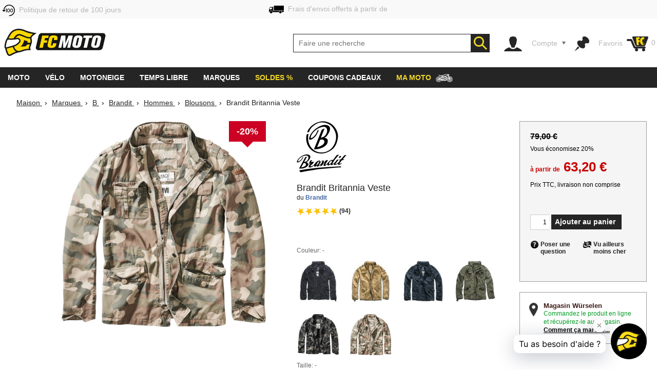

--- FILE ---
content_type: text/css
request_url: https://www.fc-moto.de/WebRoot/FCMotoDB/Shops/10207048/Styles/FC-Moto_0020_Redesign/DesignNavMegaMenuImageMap_1769130035.css
body_size: 916
content:
.ICNavigation .ICCatImage{background-image:url('/WebRoot/FCMotoDB/Shops/10207048/MediaGallery/DesignNavMMImageMap_1769130035.jpg');}
.ICNavigation .Img135157076{background-position:0px 0px;}
.ICNavigation .Img135157077{background-position:-64px 0px;}
.ICNavigation .Img135157080{background-position:-128px 0px;}
.ICNavigation .Img2693621{background-position:-192px 0px;}
.ICNavigation .Img135157079{background-position:-256px 0px;}
.ICNavigation .Img135158472{background-position:-320px 0px;}
.ICNavigation .Img135157081{background-position:-384px 0px;}
.ICNavigation .Img103839280{background-position:-448px 0px;}
.ICNavigation .Img135157699{background-position:-512px 0px;}
.ICNavigation .Img2693827{background-position:-576px 0px;}
.ICNavigation .Img135157073{background-position:-576px 0px;}
.ICNavigation .Img16536698{background-position:0px -64px;}
.ICNavigation .Img16535507{background-position:0px -64px;}
.ICNavigation .Img17494397{background-position:-64px -64px;}
.ICNavigation .Img17498002{background-position:-64px -64px;}
.ICNavigation .Img1151876239{background-position:-128px -64px;}
.ICNavigation .Img2693797{background-position:-192px -64px;}
.ICNavigation .Img3413702{background-position:-192px -64px;}
.ICNavigation .Img134136735{background-position:-256px -64px;}
.ICNavigation .Img3422339{background-position:-256px -64px;}
.ICNavigation .Img135157094{background-position:-320px -64px;}
.ICNavigation .Img35924948{background-position:-320px -64px;}
.ICNavigation .Img2694555{background-position:-384px -64px;}
.ICNavigation .Img3423057{background-position:-384px -64px;}
.ICNavigation .Img2693832{background-position:-448px -64px;}
.ICNavigation .Img3422241{background-position:-448px -64px;}
.ICNavigation .Img2693558{background-position:-512px -64px;}
.ICNavigation .Img2694551{background-position:-576px -64px;}
.ICNavigation .Img82706321{background-position:-576px -64px;}
.ICNavigation .Img1509517556{background-position:0px -128px;}
.ICNavigation .Img1509532406{background-position:0px -128px;}
.ICNavigation .Img2693826{background-position:-64px -128px;}
.ICNavigation .Img14865884{background-position:-128px -128px;}
.ICNavigation .Img134136725{background-position:-192px -128px;}
.ICNavigation .Img134136726{background-position:-256px -128px;}
.ICNavigation .Img134136727{background-position:-320px -128px;}
.ICNavigation .Img134136728{background-position:-384px -128px;}
.ICNavigation .Img134136729{background-position:-448px -128px;}
.ICNavigation .Img135157694{background-position:-448px -128px;}
.ICNavigation .Img135157071{background-position:-512px -128px;}
.ICNavigation .Img135157072{background-position:-576px -128px;}
.ICNavigation .Img135157074{background-position:0px -192px;}
.ICNavigation .Img135157075{background-position:-64px -192px;}
.ICNavigation .Img135157085{background-position:-128px -192px;}
.ICNavigation .Img135157084{background-position:-192px -192px;}
.ICNavigation .Img34411729{background-position:-192px -192px;}
.ICNavigation .Img135157086{background-position:-256px -192px;}
.ICNavigation .Img135157087{background-position:-320px -192px;}
.ICNavigation .Img135157088{background-position:-384px -192px;}
.ICNavigation .Img135157089{background-position:-448px -192px;}
.ICNavigation .Img135157090{background-position:-512px -192px;}
.ICNavigation .Img17802413{background-position:-576px -192px;}
.ICNavigation .Img21041046{background-position:0px -256px;}
.ICNavigation .Img21040712{background-position:-64px -256px;}
.ICNavigation .Img21040783{background-position:-128px -256px;}
.ICNavigation .Img21040870{background-position:-192px -256px;}
.ICNavigation .Img17802414{background-position:-256px -256px;}
.ICNavigation .Img17801921{background-position:-320px -256px;}
.ICNavigation .Img21259058{background-position:-384px -256px;}
.ICNavigation .Img43283074{background-position:-448px -256px;}
.ICNavigation .Img17801852{background-position:-512px -256px;}
.ICNavigation .Img135157690{background-position:-576px -256px;}
.ICNavigation .Img3422364{background-position:-576px -256px;}
.ICNavigation .Img135157691{background-position:0px -320px;}
.ICNavigation .Img135157692{background-position:-64px -320px;}
.ICNavigation .Img135157693{background-position:-128px -320px;}
.ICNavigation .Img135157695{background-position:-192px -320px;}
.ICNavigation .Img135157696{background-position:-256px -320px;}
.ICNavigation .Img135306738{background-position:-320px -320px;}
.ICNavigation .Img135157697{background-position:-384px -320px;}
.ICNavigation .Img15733674{background-position:-448px -320px;}
.ICNavigation .Img34410848{background-position:-448px -320px;}
.ICNavigation .Img135306743{background-position:-448px -320px;}
.ICNavigation .Img15733755{background-position:-512px -320px;}
.ICNavigation .Img15732601{background-position:-576px -320px;}
.ICNavigation .Img2694553{background-position:0px -384px;}
.ICNavigation .Img102716649{background-position:-64px -384px;}
.ICNavigation .Img15733645{background-position:-128px -384px;}
.ICNavigation .Img15733524{background-position:-192px -384px;}
.ICNavigation .Img15733554{background-position:-256px -384px;}
.ICNavigation .Img15733678{background-position:-320px -384px;}
.ICNavigation .Img15733533{background-position:-384px -384px;}
.ICNavigation .Img15733731{background-position:-448px -384px;}
.ICNavigation .Img37638983{background-position:-512px -384px;}
.ICNavigation .Img102718453{background-position:-576px -384px;}
.ICNavigation .Img37906677{background-position:0px -448px;}
.ICNavigation .Img105043503{background-position:-64px -448px;}
.ICNavigation .Img44139561{background-position:-128px -448px;}
.ICNavigation .Img44982410{background-position:-192px -448px;}
.ICNavigation .Img42985213{background-position:-256px -448px;}
.ICNavigation .Img104282542{background-position:-320px -448px;}
.ICNavigation .Img45067352{background-position:-384px -448px;}
.ICNavigation .Img43019168{background-position:-448px -448px;}
.ICNavigation .Img44376118{background-position:-512px -448px;}
.ICNavigation .Img45040708{background-position:-576px -448px;}
.ICNavigation .Img45040893{background-position:0px -512px;}
.ICNavigation .Img108102876{background-position:-64px -512px;}
.ICNavigation .Img44977316{background-position:-128px -512px;}
.ICNavigation .Img43048384{background-position:-192px -512px;}
.ICNavigation .Img45037903{background-position:-256px -512px;}
.ICNavigation .Img23052068{background-position:-320px -512px;}
.ICNavigation .Img18502487{background-position:-384px -512px;}
.ICNavigation .Img33321496{background-position:-448px -512px;}
.ICNavigation .Img33305902{background-position:-512px -512px;}
.ICNavigation .Img25122785{background-position:-576px -512px;}
.ICNavigation .Img103220845{background-position:0px -576px;}
.ICNavigation .Img2693570{background-position:-64px -576px;}
.ICNavigation .Img55605670{background-position:-128px -576px;}
.ICNavigation .Img92405972{background-position:-192px -576px;}
.ICNavigation .Img104293986{background-position:-256px -576px;}
.ICNavigation .Img104295757{background-position:-256px -576px;}
.ICNavigation .Img105787966{background-position:-320px -576px;}
.ICNavigation .Img102266045{background-position:-384px -576px;}
.ICNavigation .Img2693593{background-position:-448px -576px;}
.ICNavigation .Img2693592{background-position:-512px -576px;}
.ICNavigation .Img2693594{background-position:-576px -576px;}
.ICNavigation .Img17890956{background-position:0px -640px;}
.ICNavigation .Img10379434{background-position:-64px -640px;}
.ICNavigation .Img10379454{background-position:-128px -640px;}
.ICNavigation .Img26734769{background-position:-192px -640px;}
.ICNavigation .Img32765337{background-position:-256px -640px;}
.ICNavigation .Img78131379{background-position:-320px -640px;}
.ICNavigation .Img44682804{background-position:-320px -640px;}
.ICNavigation .Img14291352{background-position:-384px -640px;}
.ICNavigation .Img135157738{background-position:-448px -640px;}
.ICNavigation .Img135306740{background-position:-448px -640px;}
.ICNavigation .Img135157739{background-position:-512px -640px;}
.ICNavigation .Img135157741{background-position:-576px -640px;}
.ICNavigation .Img135157740{background-position:0px -704px;}
.ICNavigation .Img135157742{background-position:-64px -704px;}
.ICNavigation .Img146034369{background-position:-128px -704px;}
.ICNavigation .Img21042345{background-position:-192px -704px;}
.ICNavigation .Img21042344{background-position:-256px -704px;}
.ICNavigation .Img135306741{background-position:-256px -704px;}
.ICNavigation .Img21042888{background-position:-320px -704px;}
.ICNavigation .Img21042662{background-position:-384px -704px;}
.ICNavigation .Img21042663{background-position:-448px -704px;}
.ICNavigation .Img135306447{background-position:-512px -704px;}
.ICNavigation .Img135306453{background-position:-576px -704px;}
.ICNavigation .Img34412917{background-position:-576px -704px;}
.ICNavigation .Img135306742{background-position:-576px -704px;}
.ICNavigation .Img135306454{background-position:0px -768px;}
.ICNavigation .Img34413380{background-position:0px -768px;}
.ICNavigation .Img135306455{background-position:-64px -768px;}
.ICNavigation .Img135306449{background-position:-64px -768px;}
.ICNavigation .Img135158047{background-position:-128px -768px;}
.ICNavigation .Img135306448{background-position:-192px -768px;}
.ICNavigation .Img135158045{background-position:-256px -768px;}
.ICNavigation .Img135158052{background-position:-320px -768px;}
.ICNavigation .Img135158054{background-position:-384px -768px;}
.ICNavigation .Img135158044{background-position:-448px -768px;}
.ICNavigation .Img135158048{background-position:-512px -768px;}
.ICNavigation .Img135158050{background-position:-576px -768px;}
.ICNavigation .Img135158053{background-position:0px -832px;}
.ICNavigation .Img135306450{background-position:-64px -832px;}
.ICNavigation .Img49190240{background-position:-128px -832px;}
.ICNavigation .Img49132113{background-position:-192px -832px;}
.ICNavigation .Img49132222{background-position:-256px -832px;}
.ICNavigation .Img49132323{background-position:-320px -832px;}
.ICNavigation .Img50604972{background-position:-384px -832px;}
.ICNavigation .Img82705467{background-position:-448px -832px;}
.ICNavigation .Img74096235{background-position:-512px -832px;}
.ICNavigation .Img74400549{background-position:-576px -832px;}
.ICNavigation .Img2694539{background-position:0px -896px;}
.ICNavigation .Img184542555{background-position:0px -896px;}
.ICNavigation .Img2694540{background-position:-64px -896px;}
.ICNavigation .Img179525837{background-position:-128px -896px;}
.ICNavigation .Img2694541{background-position:-192px -896px;}
.ICNavigation .Img50469597{background-position:-256px -896px;}
.ICNavigation .Img2694538{background-position:-320px -896px;}
.ICNavigation .Img2694542{background-position:-384px -896px;}
.ICNavigation .Img50472057{background-position:-448px -896px;}
.ICNavigation .Img2694537{background-position:-512px -896px;}
.ICNavigation .Img34413493{background-position:-512px -896px;}
.ICNavigation .Img32300668{background-position:-576px -896px;}
.ICNavigation .Img458700080{background-position:0px -960px;}
.ICNavigation .Img7500214{background-position:-64px -960px;}
.ICNavigation .Img34413508{background-position:-64px -960px;}
.ICNavigation .Img15733130{background-position:-128px -960px;}
.ICNavigation .Img50511929{background-position:-192px -960px;}
.ICNavigation .Img98943175{background-position:-256px -960px;}
.ICNavigation .Img34914988{background-position:-320px -960px;}
.ICNavigation .Img50512947{background-position:-384px -960px;}
.ICNavigation .Img50819642{background-position:-448px -960px;}
.ICNavigation .Img176206614{background-position:-512px -960px;}
.ICNavigation .Img3422022{background-position:-576px -960px;}
.ICNavigation .Img34411095{background-position:0px -1024px;}
.ICNavigation .Img34411277{background-position:-64px -1024px;}
.ICNavigation .Img102331803{background-position:-128px -1024px;}
.ICNavigation .Img34413433{background-position:-192px -1024px;}
.ICNavigation .Img34413458{background-position:-256px -1024px;}
.ICNavigation .Img34413485{background-position:-320px -1024px;}
.ICNavigation .Img34413497{background-position:-384px -1024px;}
.ICNavigation .Img34413559{background-position:-448px -1024px;}
.ICNavigation .Img34413568{background-position:-512px -1024px;}
.ICNavigation .Img34413595{background-position:-576px -1024px;}
.ICNavigation .Img135306744{background-position:0px -1088px;}
.ICNavigation .Img135306771{background-position:0px -1088px;}
.ICNavigation .Img135306769{background-position:-64px -1088px;}
.ICNavigation .Img135306772{background-position:-128px -1088px;}
.ICNavigation .Img135306773{background-position:-192px -1088px;}
.ICNavigation .Img135306774{background-position:-256px -1088px;}
.ICNavigation .Img135306789{background-position:-320px -1088px;}
.ICNavigation .Img135306790{background-position:-384px -1088px;}
.ICNavigation .Img135306791{background-position:-448px -1088px;}
.ICNavigation .Img135306792{background-position:-512px -1088px;}


--- FILE ---
content_type: application/x-javascript
request_url: https://cookie-cdn.cookiepro.com/consent/7accc1f0-51c6-439d-9cab-7fcbd8480083/01927ad0-ff00-7588-bc85-38dfa5cb03b6/fr.json
body_size: 39792
content:
{"DomainData":{"pclifeSpanYr":"an","pclifeSpanYrs":"ans","pclifeSpanSecs":"quelques secondes","pclifeSpanWk":"semaine","pclifeSpanWks":"semaines","pccontinueWithoutAcceptText":"Continuer sans accepter","pccloseButtonType":"Icon","MainText":"Centre de préférences de la confidentialité","MainInfoText":"Lorsque vous consultez un site Web, des données peuvent être stockées dans votre navigateur ou récupérées à partir de celui-ci, généralement sous la forme de cookies. Ces informations peuvent porter sur vous, sur vos préférences ou sur votre appareil et sont principalement utilisées pour s'assurer que le site Web fonctionne correctement. Les informations ne permettent généralement pas de vous identifier directement, mais peuvent vous permettre de bénéficier d'une expérience Web personnalisée. Parce que nous respectons votre droit à la vie privée, nous vous donnons la possibilité de ne pas autoriser certains types de cookies. Cliquez sur les différentes catégories pour obtenir plus de détails sur chacune d'entre elles, et modifier les paramètres par défaut. Toutefois, si vous bloquez certains types de cookies, votre expérience de navigation et les services que nous sommes en mesure de vous offrir peuvent être impactés.","AboutText":"Plus d’informations","AboutCookiesText":"Votre confidentialité","ConfirmText":"Tout autoriser","AllowAllText":"Enregistrer les paramètres","CookiesUsedText":"Cookies utilisés","CookiesDescText":"Description","AboutLink":"https://cookiepedia.co.uk/giving-consent-to-cookies","ActiveText":"Actif","AlwaysActiveText":"Toujours actif","AlwaysInactiveText":"Toujours inactif","PCShowAlwaysActiveToggle":true,"AlertNoticeText":"Nous utilisons des cookies et des technologies similaires pour améliorer notre site web, analyser statistiquement son utilisation et vous proposer de la publicité personnalisée. Cela peut impliquer un transfert de données à des tiers et vers des pays tiers (par ex. les États-Unis). Vous pouvez ajuster les finalités individuelles ou retirer votre consentement dans les « Paramètres des cookies ». Pour en savoir plus, consultez notre <a class=\"ot-cookie-policy-link\" href=https://www.fc-moto.de/fr/Politique-de-confidentialite>politique de confidentialité.</a>","AlertCloseText":"Fermer","AlertMoreInfoText":"Paramètres des cookies","AlertMoreInfoTextDialog":"Paramètres des cookies, Ouvre la boîte de dialogue du centre de préférences","CookieSettingButtonText":"Paramètres des cookies","AlertAllowCookiesText":"Autoriser tous les cookies","CloseShouldAcceptAllCookies":false,"LastReconsentDate":null,"BannerTitle":"","ForceConsent":true,"BannerPushesDownPage":false,"InactiveText":"Inactif","CookiesText":"Cookies","CategoriesText":"Sous-groupe de cookies","IsLifespanEnabled":true,"LifespanText":"Durée de vie","VendorLevelOptOut":false,"HasScriptArchive":false,"BannerPosition":"default","PreferenceCenterPosition":"default","PreferenceCenterConfirmText":"Confirmer la sélection","VendorListText":"Liste des fournisseurs de l'IAB","ThirdPartyCookieListText":"Détails des cookies","PreferenceCenterManagePreferencesText":"Gérer les préférences de consentement","PreferenceCenterMoreInfoScreenReader":"S'ouvre dans un nouvel onglet","CookieListTitle":"Liste des cookies","CookieListDescription":"Un cookie est un petit fichier de données (fichier texte) qu'un site Web, lorsqu'il est consulté par un utilisateur, demande à votre navigateur de stocker sur votre appareil afin de mémoriser des informations vous concernant, telles que vos préférences linguistiques ou informations de connexion. Nous configurons ces cookies appelés cookies internes. Nous utilisons également des cookies tiers, qui sont des cookies d'un domaine différent de celui du site Web que vous consultez, pour nos efforts de publicité et de marketing. Plus concrètement, nous utilisons des cookies et d'autres technologies de suivi selon les finalités suivantes :","Groups":[{"ShowInPopup":true,"ShowInPopupNonIAB":true,"ShowSDKListLink":true,"Order":"2","OptanonGroupId":"C0010","Parent":"C0001","ShowSubgroup":true,"ShowSubGroupDescription":true,"ShowSubgroupToggle":false,"AlwaysShowCategory":false,"GroupDescription":"Noch nicht zugeordnete, unbedingt erforderliche Cookies","GroupDescriptionOTT":"Noch nicht zugeordnete, unbedingt erforderliche Cookies","GroupNameMobile":"Noch nicht zugeordnete, unbedingt erforderliche Cookies","GroupNameOTT":"Noch nicht zugeordnete, unbedingt erforderliche Cookies","GroupName":"Noch nicht zugeordnete, unbedingt erforderliche Cookies","IsIabPurpose":false,"GeneralVendorsIds":[],"FirstPartyCookies":[],"Hosts":[{"HostName":"static-eu.payments-amazon.com","DisplayName":"static-eu.payments-amazon.com","HostId":"H81","Description":"","PrivacyPolicy":"","Cookies":[{"id":"5a00ba5a-4168-4683-b7ff-bec846101ace","Name":"apay-session-set","Host":"static-eu.payments-amazon.com","IsSession":false,"Length":"365","description":"Amazon Payment Cookie","thirdPartyDescription":"Amazon Payment Cookie","patternKey":null,"thirdPartyKey":null,"firstPartyKey":null,"DurationType":1,"category":null,"isThirdParty":false},{"id":"bcd713fb-aa4d-429a-b498-f0d287966751","Name":"language","Host":"static-eu.payments-amazon.com","IsSession":false,"Length":"1","description":"Il existe de nombreux types de cookies associés à ce nom, et un regard plus détaillé sur la façon dont il est utilisé sur un site Web particulier est généralement recommandé.  Toutefois, dans la plupart des cas, il sera probablement utilisé pour stocker les préférences linguistiques, potentiellement pour servir le contenu dans la langue stockée. La catégorie ICC donnée ici est basée sur cet usage.","thirdPartyDescription":"Il existe de nombreux types de cookies associés à ce nom, et un regard plus détaillé sur la façon dont il est utilisé sur un site Web particulier est généralement recommandé.  Toutefois, dans la plupart des cas, il sera probablement utilisé pour stocker les préférences linguistiques, potentiellement pour servir le contenu dans la langue stockée. La catégorie ICC donnée ici est basée sur cet usage.","patternKey":null,"thirdPartyKey":null,"firstPartyKey":null,"DurationType":1,"category":null,"isThirdParty":false},{"id":"9f846d1b-2687-4c34-bcd0-0bffe951e55e","Name":"amazon-pay-abtesting-apa-migration","Host":"static-eu.payments-amazon.com","IsSession":true,"Length":"0","description":"Amazon Payment Cookie","thirdPartyDescription":"Amazon Payment Cookie","patternKey":null,"thirdPartyKey":null,"firstPartyKey":null,"DurationType":1,"category":null,"isThirdParty":false},{"id":"4780b0cc-8ee0-40a6-8f50-0fea36f74a51","Name":"amazon-pay-connectedAuth","Host":"static-eu.payments-amazon.com","IsSession":true,"Length":"0","description":"Amazon Payment Cookie","thirdPartyDescription":"Amazon Payment Cookie","patternKey":null,"thirdPartyKey":null,"firstPartyKey":null,"DurationType":1,"category":null,"isThirdParty":false}]},{"HostName":"dev-fcmoto.innoserver.de","DisplayName":"dev-fcmoto.innoserver.de","HostId":"H84","Description":"","PrivacyPolicy":"","Cookies":[{"id":"15852ce0-646f-4d11-b746-f1f24988d30b","Name":"amazon-pay-abtesting-apa-migration","Host":"dev-fcmoto.innoserver.de","IsSession":true,"Length":"0","description":"Amazon Payment Cookie","thirdPartyDescription":"Amazon Payment Cookie","patternKey":null,"thirdPartyKey":null,"firstPartyKey":null,"DurationType":1,"category":null,"isThirdParty":false},{"id":"c6a06067-2897-4ae4-9885-37202e6788b3","Name":"amazon-pay-connectedAuth","Host":"dev-fcmoto.innoserver.de","IsSession":true,"Length":"0","description":"Amazon Payment Cookie","thirdPartyDescription":"Amazon Payment Cookie","patternKey":null,"thirdPartyKey":null,"firstPartyKey":null,"DurationType":1,"category":null,"isThirdParty":false}]},{"HostName":"ih.adscale.de","DisplayName":"ih.adscale.de","HostId":"H37","Description":"","PrivacyPolicy":"","Cookies":[{"id":"61bc4dfa-0f15-4ed4-9f51-5ae21e204c58","Name":"tu","Host":"ih.adscale.de","IsSession":false,"Length":"30","description":"Ce domaine appartient à Adscale, une entreprise allemande de publicité en ligne.","thirdPartyDescription":"Ce domaine appartient à Adscale, une entreprise allemande de publicité en ligne.","patternKey":null,"thirdPartyKey":null,"firstPartyKey":null,"DurationType":1,"category":null,"isThirdParty":false}]},{"HostName":"www.paypal.com","DisplayName":"www.paypal.com","HostId":"H102","Description":"","PrivacyPolicy":"","Cookies":[{"id":"9cbefdb4-1651-468b-9e84-110383810e51","Name":"nsid","Host":"www.paypal.com","IsSession":false,"Length":"364","description":"This domain is owned by Paypal. The main business activity is: E-commerce Provision","thirdPartyDescription":"This domain is owned by Paypal. The main business activity is: E-commerce Provision","patternKey":null,"thirdPartyKey":null,"firstPartyKey":null,"DurationType":1,"category":null,"isThirdParty":false}]},{"HostName":"www.fc-moto.de","DisplayName":"www.fc-moto.de","HostId":"H88","Description":"","PrivacyPolicy":"","Cookies":[{"id":"7da55c92-d037-4b09-ab0e-ff3161660ef3","Name":"ShopInit-legacy","Host":"www.fc-moto.de","IsSession":true,"Length":"0","description":"Tests whether the browser accepts cookies","thirdPartyDescription":"Tests whether the browser accepts cookies","patternKey":null,"thirdPartyKey":null,"firstPartyKey":null,"DurationType":1,"category":null,"isThirdParty":false},{"id":"822f4e4c-6279-4fdf-aeb7-35bb0217b8ce","Name":"ShopInit","Host":"www.fc-moto.de","IsSession":true,"Length":"0","description":"Tests whether the browser accepts cookies","thirdPartyDescription":"Tests whether the browser accepts cookies","patternKey":null,"thirdPartyKey":null,"firstPartyKey":null,"DurationType":1,"category":null,"isThirdParty":false}]},{"HostName":"amazon.com","DisplayName":"amazon.com","HostId":"H83","Description":"","PrivacyPolicy":"","Cookies":[{"id":"7da60472-9ae5-4022-8d02-fc3ed6b7235f","Name":"session-id-time","Host":"amazon.com","IsSession":false,"Length":"7300","description":"Ce domaine appartient à Amazon. La principale activité commerciale est : La vente au détail en ligne","thirdPartyDescription":"Ce domaine appartient à Amazon. La principale activité commerciale est : La vente au détail en ligne","patternKey":null,"thirdPartyKey":null,"firstPartyKey":null,"DurationType":1,"category":null,"isThirdParty":false},{"id":"20307632-eddf-4c67-bd33-4ddd2d1d3dce","Name":"ubid-main","Host":"amazon.com","IsSession":false,"Length":"7300","description":"Ce domaine appartient à Amazon. La principale activité commerciale est : La vente au détail en ligne","thirdPartyDescription":"Ce domaine appartient à Amazon. La principale activité commerciale est : La vente au détail en ligne","patternKey":null,"thirdPartyKey":null,"firstPartyKey":null,"DurationType":1,"category":null,"isThirdParty":false},{"id":"8f52035f-6699-4f85-a416-b3718cbe577d","Name":"session-id","Host":"amazon.com","IsSession":false,"Length":"7300","description":"Ce domaine appartient à Amazon. La principale activité commerciale est : La vente au détail en ligne","thirdPartyDescription":"Ce domaine appartient à Amazon. La principale activité commerciale est : La vente au détail en ligne","patternKey":null,"thirdPartyKey":null,"firstPartyKey":null,"DurationType":1,"category":null,"isThirdParty":false},{"id":"233728a2-75dc-4840-b1d8-6669e616495e","Name":"session-token","Host":"amazon.com","IsSession":false,"Length":"7300","description":"Ce domaine appartient à Amazon. La principale activité commerciale est : La vente au détail en ligne","thirdPartyDescription":"Ce domaine appartient à Amazon. La principale activité commerciale est : La vente au détail en ligne","patternKey":null,"thirdPartyKey":null,"firstPartyKey":null,"DurationType":1,"category":null,"isThirdParty":false}]}],"PurposeId":"7728283A-C672-461B-A708-FA86ECD2BA3F","CustomGroupId":"C0010","GroupId":"e936588e-fe06-42cd-8b1f-bbefabd43467","Status":"always active","IsDntEnabled":false,"Type":"COOKIE","DescriptionLegal":"","IabIllustrations":[],"HasLegIntOptOut":false,"HasConsentOptOut":true,"IsGpcEnabled":false,"VendorServices":null,"TrackingTech":null},{"ShowInPopup":true,"ShowInPopupNonIAB":true,"ShowSDKListLink":true,"Order":"1","OptanonGroupId":"C0001","Parent":"","ShowSubgroup":true,"ShowSubGroupDescription":true,"ShowSubgroupToggle":false,"AlwaysShowCategory":false,"GroupDescription":"Ces cookies sont nécessaires au fonctionnement du site Web et ne peuvent pas être désactivés dans nos systèmes. Ils sont généralement établis en tant que réponse à des actions que vous avez effectuées et qui constituent une demande de services, telles que la définition de vos préférences en matière de confidentialité, la connexion ou le remplissage de formulaires. Vous pouvez configurer votre navigateur afin de bloquer ou être informé de l'existence de ces cookies, mais certaines parties du site Web peuvent être affectées. Ces cookies ne stockent aucune information d’identification personnelle.","GroupDescriptionOTT":"Ces cookies sont nécessaires au fonctionnement du site Web et ne peuvent pas être désactivés dans nos systèmes. Ils sont généralement établis en tant que réponse à des actions que vous avez effectuées et qui constituent une demande de services, telles que la définition de vos préférences en matière de confidentialité, la connexion ou le remplissage de formulaires. Vous pouvez configurer votre navigateur afin de bloquer ou être informé de l'existence de ces cookies, mais certaines parties du site Web peuvent être affectées. Ces cookies ne stockent aucune information d’identification personnelle.","GroupNameMobile":"Cookies strictement nécessaires","GroupNameOTT":"Cookies strictement nécessaires","GroupName":"Cookies strictement nécessaires","IsIabPurpose":false,"GeneralVendorsIds":[],"FirstPartyCookies":[{"id":"2218ef75-d575-4336-bb7e-a208a0244ac0","Name":"IC_TargetCurrency-legacy","Host":"www.fc-moto.de","IsSession":false,"Length":"1824","description":"Stores the currently chosen currency and is necessary for browsing the website.","thirdPartyDescription":null,"patternKey":null,"thirdPartyKey":null,"firstPartyKey":null,"DurationType":1,"category":null,"isThirdParty":false},{"id":"01974d17-14bb-76bb-b66c-94ce0f1e517d","Name":"__tpu","Host":"fc-moto.de","IsSession":false,"Length":"364","description":"This cookie is generated by an integration between the Beacon API and Google Tag Manager (GTM) to enhance data tracking capabilities for web applications. The Beacon API is specifically designed to handle situations where data needs to be sent from the browser to the server when a page session is ending. It ensures that data is sent in a non-blocking and reliable manner, unlike traditional AJAX requests that might not complete if the page is unloading.","thirdPartyDescription":"This cookie is generated by an integration between the Beacon API and Google Tag Manager (GTM) to enhance data tracking capabilities for web applications. The Beacon API is specifically designed to handle situations where data needs to be sent from the browser to the server when a page session is ending. It ensures that data is sent in a non-blocking and reliable manner, unlike traditional AJAX requests that might not complete if the page is unloading.","patternKey":"__t","thirdPartyKey":"Pattern|__t","firstPartyKey":"Pattern|__t","DurationType":1,"category":null,"isThirdParty":false},{"id":"0190144d-6633-7c78-b010-f40edf3d9a14","Name":"cookietest","Host":"www.fc-moto.de","IsSession":false,"Length":"364","description":"Nom de cookie commun pourrait avoir un certain nombre d’origines différentes.  Lorsque c’est la première partie et un cookie de session, son plus susceptible de faire avec la vérification pour voir si le navigateur est défini pour bloquer ou autoriser les cookies.","thirdPartyDescription":"Common cookie name could have a number of different origins.  Where this is first party and a session cookie, its most likely to do with checking to see if the browser is set to block or allow cookies.","patternKey":"cookietest","thirdPartyKey":"Pattern|cookietest","firstPartyKey":"Cookiecookietest,Pattern|cookietest","DurationType":1,"category":null,"isThirdParty":false},{"id":"0ffe532f-b13e-497a-9c6a-de5a62cca52f","Name":"__cfduid","Host":"fc-moto.de","IsSession":false,"Length":"30","description":"Cookie associé à des sites utilisant CloudFlare, utilisé pour accélérer les temps de chargement des pages. Selon CloudFlare, il est utilisé pour passer outre à toutes les restrictions de sécurité basées sur l’adresse IP du visiteur vient. Il ne contient aucune information d’identification de l’utilisateur.","thirdPartyDescription":null,"patternKey":null,"thirdPartyKey":null,"firstPartyKey":null,"DurationType":1,"category":null,"isThirdParty":false},{"id":"01901451-20ab-7f3a-8279-4fac28856497","Name":"SessionID","Host":"www.fc-moto.de","IsSession":true,"Length":"0","description":"This is a very generic cookie name that may have different purposes on different sites, but generally it will be some kind of anonymous session identifier.","thirdPartyDescription":null,"patternKey":null,"thirdPartyKey":"","firstPartyKey":"CookieSessionID","DurationType":1,"category":null,"isThirdParty":false},{"id":"02a5d904-089f-4bb9-9b3f-4b5e57783647","Name":"IC_IP2Location_Locale","Host":"www.fc-moto.de","IsSession":false,"Length":"1824","description":"Stores the currently chosen language is necessary for browsing the website.","thirdPartyDescription":null,"patternKey":null,"thirdPartyKey":null,"firstPartyKey":null,"DurationType":1,"category":null,"isThirdParty":false},{"id":"e7685d4a-c256-402d-8a3d-bef4c91ec410","Name":"OptanonAlertBoxClosed","Host":"fc-moto.de","IsSession":false,"Length":"364","description":"Ce cookie est défini par des sites Web utilisant certaines versions de la solution de conformité à la loi sur les cookies de CookiePro.  Il est réglé après que les visiteurs ont vu un avis d’information sur les cookies et, dans certains cas, seulement lorsqu’ils ferment activement l’avis.  Il permet au site web de ne pas afficher le message plus d’une fois à un utilisateur.  Le cookie a une durée de vie d’un an et ne contient aucun renseignement personnel.","thirdPartyDescription":null,"patternKey":null,"thirdPartyKey":"","firstPartyKey":"CookieOptanonAlertBoxClosed","DurationType":1,"category":null,"isThirdParty":false},{"id":"0b9fdfcb-ee13-4a66-b259-4a933f70a10d","Name":"IC_TopicWorld-legacy","Host":"www.fc-moto.de","IsSession":false,"Length":"0","description":" Ces cookies peuvent être définis sur notre site par nos partenaires publicitaires. Ils peuvent être utilisés par ces entreprises pour établir un profil de vos intérêts et vous montrer des annonces pertinentes sur d’autres sites.    Ils ne stockent pas directement les informations personnelles, mais sont basés sur l’identification unique de votre navigateur et de votre appareil Internet. Si vous n’autorisez pas ces cookies, vous découvrirez une publicité moins ciblée. ","thirdPartyDescription":" These cookies may be set through our site by our advertising partners. They may be used by those companies to build a profile of your interests and show you relevant adverts on other sites.    They do not store directly personal information, but are based on uniquely identifying your browser and internet device. If you do not allow these cookies, you will experience less targeted advertising. ","patternKey":"legacy","thirdPartyKey":"Pattern|legacy","firstPartyKey":"Pattern|legacy","DurationType":1,"category":null,"isThirdParty":false},{"id":"5d056fd8-520f-4703-949b-c9d155ceb8f3","Name":"eupubconsent","Host":"fc-moto.de","IsSession":false,"Length":"0","description":"Ce cookie est utilisé par le cadre de transparence et de consentement d’IAB Europe pour stocker le consentement de l’utilisateur aux fins de collecte de données. Le cookie contient une chaîne de consentement cryptée que les fournisseurs participant au framework peuvent lire et déterminer le consentement de l’utilisateur.","thirdPartyDescription":null,"patternKey":null,"thirdPartyKey":"","firstPartyKey":"Cookieeupubconsent","DurationType":1,"category":null,"isThirdParty":false},{"id":"251b4697-fd2b-4ff2-af06-d6b61a139673","Name":"IC_TargetCurrency","Host":"www.fc-moto.de","IsSession":false,"Length":"1824","description":"Stores the currently chosen currency and is necessary for browsing the website.","thirdPartyDescription":null,"patternKey":null,"thirdPartyKey":null,"firstPartyKey":null,"DurationType":1,"category":null,"isThirdParty":false},{"id":"de98b227-e6a1-4ced-a324-276c05fa057a","Name":"IC_DeliveryCountry-legacy","Host":"www.fc-moto.de","IsSession":true,"Length":"0","description":" Ces cookies peuvent être définis sur notre site par nos partenaires publicitaires. Ils peuvent être utilisés par ces entreprises pour établir un profil de vos intérêts et vous montrer des annonces pertinentes sur d’autres sites.    Ils ne stockent pas directement les informations personnelles, mais sont basés sur l’identification unique de votre navigateur et de votre appareil Internet. Si vous n’autorisez pas ces cookies, vous découvrirez une publicité moins ciblée. ","thirdPartyDescription":" These cookies may be set through our site by our advertising partners. They may be used by those companies to build a profile of your interests and show you relevant adverts on other sites.    They do not store directly personal information, but are based on uniquely identifying your browser and internet device. If you do not allow these cookies, you will experience less targeted advertising. ","patternKey":"legacy","thirdPartyKey":"Pattern|legacy","firstPartyKey":"Pattern|legacy","DurationType":1,"category":null,"isThirdParty":false},{"id":"836e70f2-9fcf-4d19-b979-95f9cfd5d7e0","Name":"IC_IP2Location_Locale-legacy","Host":"www.fc-moto.de","IsSession":false,"Length":"1824","description":"Stores the currently chosen language is necessary for browsing the website.","thirdPartyDescription":null,"patternKey":null,"thirdPartyKey":null,"firstPartyKey":null,"DurationType":1,"category":null,"isThirdParty":false},{"id":"0191de6d-e357-74f7-b26d-531a7e02e97f","Name":"__cf_bm","Host":"fc-moto.de","IsSession":false,"Length":"0","description":"Le __cf_bm cookie est un cookie nécessaire pour prendre en charge Cloudflare Bot Management, actuellement en version bêta privée. Dans le cadre de notre service de gestion de bots, ce cookie aide à gérer le trafic entrant qui correspond aux critères associés aux bots.","thirdPartyDescription":"This is a CloudFoundry cookie","patternKey":"_cf_bm","thirdPartyKey":"Pattern|_cf_bm","firstPartyKey":"Cookie__cf_bm,Pattern|_cf_bm","DurationType":1,"category":null,"isThirdParty":false},{"id":"db24b37d-8a16-4701-a865-ab830002e78d","Name":"OptanonConsent","Host":"fc-moto.de","IsSession":false,"Length":"364","description":"Ce cookie est défini par la solution de conformité aux cookies de CookiePro. Il stocke des informations sur les catégories de cookies utilisés par le site et sur la question de savoir si les visiteurs ont donné ou retiré leur consentement à l’utilisation de chaque catégorie. Cela permet aux propriétaires de sites d’empêcher les cookies de chaque catégorie d’être définis dans le navigateur des utilisateurs, lorsque le consentement n’est pas donné. Le cookie a une durée de vie normale d’un an, de sorte que les visiteurs de retour sur le site auront leurs préférences rappelées. Il ne contient aucune information qui puisse identifier le visiteur du site.","thirdPartyDescription":null,"patternKey":null,"thirdPartyKey":"","firstPartyKey":"CookieOptanonConsent","DurationType":1,"category":null,"isThirdParty":false}],"Hosts":[{"HostName":"dev-fcmoto.innoserver.de","DisplayName":"dev-fcmoto.innoserver.de","HostId":"H84","Description":"","PrivacyPolicy":"","Cookies":[{"id":"9a378270-ec8b-4a37-a0fc-3852c92e12c1","Name":"IC_IP2Location_Locale","Host":"dev-fcmoto.innoserver.de","IsSession":false,"Length":"1825","description":"Stores the currently chosen language is necessary for browsing the website.","thirdPartyDescription":"Stores the currently chosen language is necessary for browsing the website.","patternKey":null,"thirdPartyKey":null,"firstPartyKey":null,"DurationType":1,"category":null,"isThirdParty":false},{"id":"15b0ce0f-0da0-40e8-8310-5f07c16613d3","Name":"IC_TopicWorld","Host":"dev-fcmoto.innoserver.de","IsSession":false,"Length":"0","description":"Stores recently visited categories is necessary for browsing the website.","thirdPartyDescription":"Stores recently visited categories is necessary for browsing the website.","patternKey":null,"thirdPartyKey":null,"firstPartyKey":null,"DurationType":1,"category":null,"isThirdParty":false}]},{"HostName":"paypal.com","DisplayName":"paypal.com","HostId":"H94","Description":"","PrivacyPolicy":"","Cookies":[{"id":"cf0ee05a-3ebf-4edf-a9e9-0010e2ae41bb","Name":"X-PP-SILOVER","Host":"paypal.com","IsSession":false,"Length":"1","description":"Ce domaine appartient à PayPal. L’activité principale est : E-commerce Provision","thirdPartyDescription":"Ce domaine appartient à PayPal. L’activité principale est : E-commerce Provision","patternKey":null,"thirdPartyKey":null,"firstPartyKey":null,"DurationType":1,"category":null,"isThirdParty":false},{"id":"fe83fd9c-6c61-4727-9fa8-339dc77132f7","Name":"ts_c","Host":"paypal.com","IsSession":false,"Length":"364","description":"Ce domaine appartient à PayPal. L’activité principale est : E-commerce Provision","thirdPartyDescription":"Ce domaine appartient à PayPal. L’activité principale est : E-commerce Provision","patternKey":null,"thirdPartyKey":null,"firstPartyKey":null,"DurationType":1,"category":null,"isThirdParty":false},{"id":"69a12702-a8e8-4bab-ae4b-4438ce703deb","Name":"LANG","Host":"paypal.com","IsSession":false,"Length":"0","description":"Ce domaine appartient à PayPal. L’activité principale est : E-commerce Provision","thirdPartyDescription":"Ce domaine appartient à PayPal. L’activité principale est : E-commerce Provision","patternKey":null,"thirdPartyKey":null,"firstPartyKey":null,"DurationType":1,"category":null,"isThirdParty":false},{"id":"4d67cdf8-ec52-4b01-bbdc-6303977f79ee","Name":"x-pp-s","Host":"paypal.com","IsSession":false,"Length":"364","description":"Ce domaine appartient à PayPal. L’activité principale est : E-commerce Provision","thirdPartyDescription":"Ce domaine appartient à PayPal. L’activité principale est : E-commerce Provision","patternKey":null,"thirdPartyKey":null,"firstPartyKey":null,"DurationType":1,"category":null,"isThirdParty":false},{"id":"dfc25cfd-cb78-470e-9612-a46309defa1b","Name":"ts","Host":"paypal.com","IsSession":false,"Length":"364","description":"Ce domaine appartient à PayPal. L’activité principale est : E-commerce Provision","thirdPartyDescription":"Ce domaine appartient à PayPal. L’activité principale est : E-commerce Provision","patternKey":null,"thirdPartyKey":null,"firstPartyKey":null,"DurationType":1,"category":null,"isThirdParty":false},{"id":"3eef9816-9d15-4615-89cf-aed74492f66e","Name":"x-cdn","Host":"paypal.com","IsSession":true,"Length":"0","description":"Ce domaine appartient à PayPal. L’activité principale est : E-commerce Provision","thirdPartyDescription":"Ce domaine appartient à PayPal. L’activité principale est : E-commerce Provision","patternKey":null,"thirdPartyKey":null,"firstPartyKey":null,"DurationType":1,"category":null,"isThirdParty":false},{"id":"a3d780ff-b9be-49f5-b2b7-c8dbe36aeacd","Name":"X-PP-L7","Host":"paypal.com","IsSession":true,"Length":"0","description":"Ce domaine appartient à PayPal. L’activité principale est : E-commerce Provision","thirdPartyDescription":"Ce domaine appartient à PayPal. L’activité principale est : E-commerce Provision","patternKey":null,"thirdPartyKey":null,"firstPartyKey":null,"DurationType":1,"category":null,"isThirdParty":false},{"id":"387e0f42-f14f-4834-9568-de99efb98eda","Name":"l7_az","Host":"paypal.com","IsSession":false,"Length":"0","description":"Ce domaine appartient à PayPal. L’activité principale est : E-commerce Provision","thirdPartyDescription":"Ce domaine appartient à PayPal. L’activité principale est : E-commerce Provision","patternKey":null,"thirdPartyKey":"Cookie|paypal.com","firstPartyKey":"","DurationType":1,"category":null,"isThirdParty":false},{"id":"ef1d0fcc-a1ce-4344-8367-eb8ce9237286","Name":"enforce_policy","Host":"paypal.com","IsSession":false,"Length":"364","description":"Ce domaine appartient à PayPal. L’activité principale est : E-commerce Provision","thirdPartyDescription":"Ce domaine appartient à PayPal. L’activité principale est : E-commerce Provision","patternKey":null,"thirdPartyKey":"Cookie|paypal.com","firstPartyKey":null,"DurationType":1,"category":null,"isThirdParty":false},{"id":"c393cc58-b04a-4a07-a877-f37ce4f250e0","Name":"tsrce","Host":"paypal.com","IsSession":false,"Length":"2","description":"Ce domaine appartient à PayPal. L’activité principale est : E-commerce Provision","thirdPartyDescription":"Ce domaine appartient à PayPal. L’activité principale est : E-commerce Provision","patternKey":null,"thirdPartyKey":null,"firstPartyKey":null,"DurationType":1,"category":null,"isThirdParty":false}]},{"HostName":"fc-moto.de","DisplayName":"fc-moto.de","HostId":"H82","Description":"","PrivacyPolicy":"","Cookies":[{"id":"0cae4790-8282-413a-b4f3-20be05a19da5","Name":"_ga","Host":"fc-moto.de","IsSession":false,"Length":"729","description":"Ce nom de cookie est associé à Google Universal Analytics - qui est une mise à jour significative du service d’analyse le plus couramment utilisé par Google. Ce cookie est utilisé pour distinguer les utilisateurs uniques en attribuant un numéro généré au hasard en tant qu’identificateur client. Il est inclus dans chaque demande de page dans un site et utilisé pour calculer les données des visiteurs, des sessions et des campagnes pour les rapports d’analyse des sites.  Par défaut, il est réglé pour expirer après 2 ans, bien que cela soit personnalisable par les propriétaires de site Web.","thirdPartyDescription":"Ce nom de cookie est associé à Google Universal Analytics - qui est une mise à jour significative du service d’analyse le plus couramment utilisé par Google. Ce cookie est utilisé pour distinguer les utilisateurs uniques en attribuant un numéro généré au hasard en tant qu’identificateur client. Il est inclus dans chaque demande de page dans un site et utilisé pour calculer les données des visiteurs, des sessions et des campagnes pour les rapports d’analyse des sites.  Par défaut, il est réglé pour expirer après 2 ans, bien que cela soit personnalisable par les propriétaires de site Web.","patternKey":null,"thirdPartyKey":null,"firstPartyKey":null,"DurationType":1,"category":null,"isThirdParty":false},{"id":"a7e3e808-1d89-4b03-8cdd-538e22dbed08","Name":"tr_session","Host":"fc-moto.de","IsSession":false,"Length":"0","description":"Cookie that stores session information for page control, etc","thirdPartyDescription":"Cookie that stores session information for page control, etc","patternKey":null,"thirdPartyKey":null,"firstPartyKey":null,"DurationType":1,"category":null,"isThirdParty":false},{"id":"fa3dbd47-8d90-45a3-b062-f35e8f115146","Name":"_gid","Host":"fc-moto.de","IsSession":false,"Length":"1","description":"Ce nom de cookie est associé à Google Universal Analytics. Il semble s’agir d’un nouveau cookie et à partir du printemps 2017 aucune information n’est disponible auprès de Google.  Il semble stocker et mettre à jour une valeur unique pour chaque page visitée.","thirdPartyDescription":"Ce nom de cookie est associé à Google Universal Analytics. Il semble s’agir d’un nouveau cookie et à partir du printemps 2017 aucune information n’est disponible auprès de Google.  Il semble stocker et mettre à jour une valeur unique pour chaque page visitée.","patternKey":null,"thirdPartyKey":null,"firstPartyKey":null,"DurationType":1,"category":null,"isThirdParty":false}]},{"HostName":"www.paypal.com","DisplayName":"www.paypal.com","HostId":"H102","Description":"","PrivacyPolicy":"","Cookies":[{"id":"81abe93f-1e13-47db-97d0-05a9793252d8","Name":"akavpau_ppsd","Host":"www.paypal.com","IsSession":true,"Length":"0","description":"Ce cookie est fourni par PayPal. Le cookie est utilisé dans le contexte des transactions sur le site.","thirdPartyDescription":"Ce cookie est fourni par PayPal. Le cookie est utilisé dans le contexte des transactions sur le site.","patternKey":null,"thirdPartyKey":null,"firstPartyKey":null,"DurationType":1,"category":null,"isThirdParty":false}]},{"HostName":"www.fc-moto.de","DisplayName":"www.fc-moto.de","HostId":"H88","Description":"","PrivacyPolicy":"","Cookies":[{"id":"3d36fb7c-ea58-41a8-9f1a-476a2f41d373","Name":"IC_TopicWorld","Host":"www.fc-moto.de","IsSession":false,"Length":"0","description":"Stores recently visited categories is necessary for browsing the website.","thirdPartyDescription":"Stores recently visited categories is necessary for browsing the website.","patternKey":null,"thirdPartyKey":null,"firstPartyKey":null,"DurationType":1,"category":null,"isThirdParty":false},{"id":"39089b51-3246-4f4b-b529-56bbd8c8f8a7","Name":"IC_DeliveryCountry","Host":"www.fc-moto.de","IsSession":true,"Length":"0","description":"Stores the currently chosen delivery country and is necessary for browsing the website.","thirdPartyDescription":"Stores the currently chosen delivery country and is necessary for browsing the website.","patternKey":null,"thirdPartyKey":null,"firstPartyKey":null,"DurationType":1,"category":null,"isThirdParty":false}]},{"HostName":"onetrust.com","DisplayName":"onetrust.com","HostId":"H128","Description":"","PrivacyPolicy":"","Cookies":[{"id":"8d87c1e1-c912-4faa-bfe4-47af699141cb","Name":"__cfduid","Host":"onetrust.com","IsSession":false,"Length":"30","description":"Ce domaine appartient à CookiePro, un logiciel de gestion de la vie privée qui aide les entreprises à se conformer aux réglementations mondiales.","thirdPartyDescription":"Ce domaine appartient à CookiePro, un logiciel de gestion de la vie privée qui aide les entreprises à se conformer aux réglementations mondiales.","patternKey":null,"thirdPartyKey":null,"firstPartyKey":null,"DurationType":1,"category":null,"isThirdParty":false}]},{"HostName":"innoserver.de","DisplayName":"innoserver.de","HostId":"H89","Description":"","PrivacyPolicy":"","Cookies":[{"id":"e57fdb17-13dd-425d-b145-3c283f1b63f4","Name":"_ga","Host":"innoserver.de","IsSession":false,"Length":"730","description":"Ce nom de cookie est associé à Google Universal Analytics - qui est une mise à jour significative du service d’analyse le plus couramment utilisé par Google. Ce cookie est utilisé pour distinguer les utilisateurs uniques en attribuant un numéro généré au hasard en tant qu’identificateur client. Il est inclus dans chaque demande de page dans un site et utilisé pour calculer les données des visiteurs, des sessions et des campagnes pour les rapports d’analyse des sites.  Par défaut, il est réglé pour expirer après 2 ans, bien que cela soit personnalisable par les propriétaires de site Web.","thirdPartyDescription":"Ce nom de cookie est associé à Google Universal Analytics - qui est une mise à jour significative du service d’analyse le plus couramment utilisé par Google. Ce cookie est utilisé pour distinguer les utilisateurs uniques en attribuant un numéro généré au hasard en tant qu’identificateur client. Il est inclus dans chaque demande de page dans un site et utilisé pour calculer les données des visiteurs, des sessions et des campagnes pour les rapports d’analyse des sites.  Par défaut, il est réglé pour expirer après 2 ans, bien que cela soit personnalisable par les propriétaires de site Web.","patternKey":null,"thirdPartyKey":null,"firstPartyKey":null,"DurationType":1,"category":null,"isThirdParty":false},{"id":"e62ae788-9232-44b3-a66a-6aff4288f261","Name":"tr_session","Host":"innoserver.de","IsSession":false,"Length":"0","description":"Cookie that stores session information for page control, etc","thirdPartyDescription":"Cookie that stores session information for page control, etc","patternKey":null,"thirdPartyKey":null,"firstPartyKey":null,"DurationType":1,"category":null,"isThirdParty":false},{"id":"119c5f58-b66e-4028-b744-aff9d291e799","Name":"_gid","Host":"innoserver.de","IsSession":false,"Length":"1","description":"Ce nom de cookie est associé à Google Universal Analytics. Il semble s’agir d’un nouveau cookie et à partir du printemps 2017 aucune information n’est disponible auprès de Google.  Il semble stocker et mettre à jour une valeur unique pour chaque page visitée.","thirdPartyDescription":"Ce nom de cookie est associé à Google Universal Analytics. Il semble s’agir d’un nouveau cookie et à partir du printemps 2017 aucune information n’est disponible auprès de Google.  Il semble stocker et mettre à jour une valeur unique pour chaque page visitée.","patternKey":null,"thirdPartyKey":null,"firstPartyKey":null,"DurationType":1,"category":null,"isThirdParty":false}]}],"PurposeId":"6BC40BED-AFB5-4F7C-9908-4D4C41FBC0C8","CustomGroupId":"C0001","GroupId":"47e62089-6f02-443b-a5ad-1aeaf491ff94","Status":"always active","IsDntEnabled":false,"Type":"COOKIE","DescriptionLegal":"","IabIllustrations":[],"HasLegIntOptOut":false,"HasConsentOptOut":true,"IsGpcEnabled":false,"VendorServices":null,"TrackingTech":null},{"ShowInPopup":true,"ShowInPopupNonIAB":true,"ShowSDKListLink":true,"Order":"2","OptanonGroupId":"C0003","Parent":"","ShowSubgroup":true,"ShowSubGroupDescription":true,"ShowSubgroupToggle":false,"AlwaysShowCategory":false,"GroupDescription":"Ces cookies permettent d’améliorer et de personnaliser les fonctionnalités du site Web. Ils peuvent être activés par nos équipes, ou par des tiers dont les services sont utilisés sur les pages de notre site Web. Si vous n'acceptez pas ces cookies, une partie ou la totalité de ces services risquent de ne pas fonctionner correctement.","GroupDescriptionOTT":"Ces cookies permettent d’améliorer et de personnaliser les fonctionnalités du site Web. Ils peuvent être activés par nos équipes, ou par des tiers dont les services sont utilisés sur les pages de notre site Web. Si vous n'acceptez pas ces cookies, une partie ou la totalité de ces services risquent de ne pas fonctionner correctement.","GroupNameMobile":"Cookies de fonctionnalité","GroupNameOTT":"Cookies de fonctionnalité","GroupName":"Cookies de fonctionnalité","IsIabPurpose":false,"GeneralVendorsIds":[],"FirstPartyCookies":[{"id":"0190144d-6633-735b-8a9c-8ce7b4d74037","Name":"cf_clearance","Host":"fc-moto.de","IsSession":false,"Length":"364","description":"Utilisé pour vérifier l’utilisateur n’est pas un bot; l’utilisateur/système a résolu un défi avec succès","thirdPartyDescription":null,"patternKey":null,"thirdPartyKey":"","firstPartyKey":"Cookiecf_clearance","DurationType":1,"category":null,"isThirdParty":false},{"id":"01957d68-59ec-7211-8259-d31eb94d636e","Name":"weird_get_top_level_domain","Host":"fc-moto.de","IsSession":true,"Length":"0","description":"Ce cookie semble être défini par un code Javascript conçu pour définir ce qu’est le domaine du site. Son utilisation exacte et son but ne sont pas clairs.weird_get_top_level_domain","thirdPartyDescription":"weird_get_top_level_domain","patternKey":"weird_get_top_level_domain","thirdPartyKey":"Pattern|weird_get_top_level_domain","firstPartyKey":"Cookieweird_get_top_level_domain,Pattern|weird_get_top_level_domain","DurationType":1,"category":null,"isThirdParty":false},{"id":"0190144d-786d-7b48-9c70-8445260ec534","Name":"_pin_unauth","Host":"fc-moto.de","IsSession":false,"Length":"364","description":"Ce cookie est assocate avec pinterest.  Il est utilisé pour suivre l’utilisation des services.","thirdPartyDescription":null,"patternKey":null,"thirdPartyKey":"","firstPartyKey":"Cookie_pin_unauth","DurationType":1,"category":null,"isThirdParty":false}],"Hosts":[{"HostName":"youtube.com","DisplayName":"youtube.com","HostId":"H1","Description":"","PrivacyPolicy":"","Cookies":[{"id":"0333a80c-81ae-4d6a-95cc-f6df257a040c","Name":"VISITOR_INFO1_LIVE","Host":"youtube.com","IsSession":false,"Length":"179","description":"Ce cookie est utilisé comme identificateur unique pour suivre la visualisation des vidéos","thirdPartyDescription":"Ce cookie est utilisé comme identificateur unique pour suivre la visualisation des vidéos","patternKey":null,"thirdPartyKey":"CookieVISITOR_INFO1_LIVE|youtube.com","firstPartyKey":"CookieVISITOR_INFO1_LIVE","DurationType":1,"category":null,"isThirdParty":false}]},{"HostName":"recommender-eu.scarabresearch.com","DisplayName":"Emarsys Interactive Services GmbH","HostId":"H18","Description":"","PrivacyPolicy":"https://emarsys.com/privacy-policy/","Cookies":[{"id":"0e3a50b9-c61b-4cd5-9a64-12ef8ebd377b","Name":"s","Host":"recommender-eu.scarabresearch.com","IsSession":true,"Length":"0","description":"These is a session cookie that is used for click and add-to-cart tracking for the Emarsys WebExtend tracking.","thirdPartyDescription":"These is a session cookie that is used for click and add-to-cart tracking for the Emarsys WebExtend tracking.","patternKey":null,"thirdPartyKey":null,"firstPartyKey":null,"DurationType":1,"category":null,"isThirdParty":false},{"id":"5019b586-b919-4e05-ab5c-ecddc7d86ca1","Name":"xp","Host":"recommender-eu.scarabresearch.com","IsSession":false,"Length":"366","description":"This cookie is used to display personalized product recommendations on the page. It stores user profile information, products the user browsed, etc. The information stored in this cookie is encrypted.","thirdPartyDescription":"This cookie is used to display personalized product recommendations on the page. It stores user profile information, products the user browsed, etc. The information stored in this cookie is encrypted.","patternKey":null,"thirdPartyKey":null,"firstPartyKey":null,"DurationType":1,"category":null,"isThirdParty":false},{"id":"ab2ad9a8-f5db-439c-ad5a-23fd2c3fef9a","Name":"cdv","Host":"recommender-eu.scarabresearch.com","IsSession":false,"Length":"366","description":"This cookie that stores store the visitor id which will identify the visitor through sessions. This is part of the Emarsys product recommendation service.","thirdPartyDescription":"This cookie that stores store the visitor id which will identify the visitor through sessions. This is part of the Emarsys product recommendation service.","patternKey":null,"thirdPartyKey":null,"firstPartyKey":null,"DurationType":1,"category":null,"isThirdParty":false}]},{"HostName":"fc-moto.de","DisplayName":"fc-moto.de","HostId":"H82","Description":"","PrivacyPolicy":"","Cookies":[{"id":"675a3e85-36d1-4981-80a0-53996a65fa00","Name":"scarab.visitor","Host":"fc-moto.de","IsSession":true,"Length":"0","description":"Ce cookie est utilisé pour afficher des recommandations de produits personnalisées sur la page.","thirdPartyDescription":"Ce cookie est utilisé pour afficher des recommandations de produits personnalisées sur la page.","patternKey":null,"thirdPartyKey":null,"firstPartyKey":null,"DurationType":1,"category":null,"isThirdParty":false},{"id":"4bda85de-c92f-40bb-9a2e-67b985def535","Name":"scarab.profile","Host":"fc-moto.de","IsSession":true,"Length":"0","description":"Ce cookie est utilisé pour afficher des recommandations de produits personnalisées sur la page.","thirdPartyDescription":"Ce cookie est utilisé pour afficher des recommandations de produits personnalisées sur la page.","patternKey":null,"thirdPartyKey":null,"firstPartyKey":null,"DurationType":1,"category":null,"isThirdParty":false},{"id":"5f687d78-dee3-44bb-83d9-3280313556eb","Name":"scarab.mayAdd","Host":"fc-moto.de","IsSession":true,"Length":"0","description":"These is a session cookie that is used for add-to-cart tracking for the Emarsys WebExtend tracking.","thirdPartyDescription":"These is a session cookie that is used for add-to-cart tracking for the Emarsys WebExtend tracking.","patternKey":null,"thirdPartyKey":null,"firstPartyKey":null,"DurationType":1,"category":null,"isThirdParty":false}]},{"HostName":"cookiepro.com","DisplayName":"cookiepro.com","HostId":"H121","Description":"","PrivacyPolicy":"","Cookies":[{"id":"01974d17-0e8f-7338-bb10-f40d0f93f790","Name":"__cf_bm","Host":"cookiepro.com","IsSession":false,"Length":"0","description":"This is a CloudFoundry cookie","thirdPartyDescription":"This is a CloudFoundry cookie","patternKey":"_cf_bm","thirdPartyKey":"Pattern|_cf_bm","firstPartyKey":"Cookie__cf_bm,Pattern|_cf_bm","DurationType":1,"category":null,"isThirdParty":false}]},{"HostName":"recommender.scarabresearch.com","DisplayName":"Emarsys Interactive Services GmbH","HostId":"H55","Description":"","PrivacyPolicy":"https://emarsys.com/privacy-policy/","Cookies":[{"id":"55eacb91-03fd-439d-87d3-c18677de5de9","Name":"cdv","Host":"recommender.scarabresearch.com","IsSession":false,"Length":"365","description":"This cookie that stores store the visitor id which will identify the visitor through sessions. This is part of the Emarsys product recommendation service.","thirdPartyDescription":"This cookie that stores store the visitor id which will identify the visitor through sessions. This is part of the Emarsys product recommendation service.","patternKey":null,"thirdPartyKey":null,"firstPartyKey":null,"DurationType":1,"category":null,"isThirdParty":false},{"id":"501b4bd9-cec9-469b-ae05-01c6d9dec61b","Name":"s","Host":"recommender.scarabresearch.com","IsSession":true,"Length":"0","description":"This domain is owned by Scarab Research which provides recommender systems and machine learning services for e-commerce and e-publishing.","thirdPartyDescription":"This domain is owned by Scarab Research which provides recommender systems and machine learning services for e-commerce and e-publishing.","patternKey":null,"thirdPartyKey":"Cookie|recommender.scarabresearch.com","firstPartyKey":"","DurationType":1,"category":null,"isThirdParty":false},{"id":"a51ef1d8-2fa4-4a84-9432-daa114bedd0f","Name":"xp","Host":"recommender.scarabresearch.com","IsSession":false,"Length":"365","description":"This cookie is used to display personalized product recommendations on the page. It stores user profile information, products the user browsed, etc. The information stored in this cookie is encrypted","thirdPartyDescription":"This cookie is used to display personalized product recommendations on the page. It stores user profile information, products the user browsed, etc. The information stored in this cookie is encrypted","patternKey":null,"thirdPartyKey":null,"firstPartyKey":null,"DurationType":1,"category":null,"isThirdParty":false}]},{"HostName":"innoserver.de","DisplayName":"innoserver.de","HostId":"H89","Description":"","PrivacyPolicy":"","Cookies":[{"id":"388725be-3445-40b2-aa9a-903153472ec9","Name":"scarab.visitor","Host":"innoserver.de","IsSession":false,"Length":"365","description":"Ce cookie est utilisé pour afficher des recommandations de produits personnalisées sur la page.","thirdPartyDescription":"Ce cookie est utilisé pour afficher des recommandations de produits personnalisées sur la page.","patternKey":null,"thirdPartyKey":null,"firstPartyKey":null,"DurationType":1,"category":null,"isThirdParty":false},{"id":"5af9eae5-398e-4294-b421-a4a21a216a6f","Name":"scarab.profile","Host":"innoserver.de","IsSession":false,"Length":"365","description":"Ce cookie est utilisé pour afficher des recommandations de produits personnalisées sur la page.","thirdPartyDescription":"Ce cookie est utilisé pour afficher des recommandations de produits personnalisées sur la page.","patternKey":null,"thirdPartyKey":null,"firstPartyKey":null,"DurationType":1,"category":null,"isThirdParty":false},{"id":"df200a27-9cd8-4723-a349-cf1b1c7fe12b","Name":"scarab.mayAdd","Host":"innoserver.de","IsSession":true,"Length":"0","description":"These is a session cookie that is used for add-to-cart tracking for the Emarsys WebExtend tracking.","thirdPartyDescription":"These is a session cookie that is used for add-to-cart tracking for the Emarsys WebExtend tracking.","patternKey":null,"thirdPartyKey":null,"firstPartyKey":null,"DurationType":1,"category":null,"isThirdParty":false}]}],"PurposeId":"20EBD841-9C46-4810-BF3A-2FBB8D14C4F9","CustomGroupId":"C0003","GroupId":"1d8a325e-0a28-49dd-8570-76f7ba5c52ab","Status":"always active","IsDntEnabled":false,"Type":"COOKIE","DescriptionLegal":"","IabIllustrations":[],"HasLegIntOptOut":false,"HasConsentOptOut":true,"IsGpcEnabled":false,"VendorServices":null,"TrackingTech":null},{"ShowInPopup":true,"ShowInPopupNonIAB":true,"ShowSDKListLink":true,"Order":"3","OptanonGroupId":"C0002","Parent":"","ShowSubgroup":true,"ShowSubGroupDescription":true,"ShowSubgroupToggle":false,"AlwaysShowCategory":false,"GroupDescription":"Ces cookies nous permettent de déterminer le nombre de visites et les sources du trafic, afin de mesurer et d’améliorer les performances de notre site Web. Ils nous aident également à identifier les pages les plus / moins visitées et d’évaluer comment les visiteurs naviguent sur le site Web. Toutes les informations collectées par ces cookies sont agrégées et donc anonymisées. Si vous n'acceptez pas ces cookies, nous ne serons pas informé de votre visite sur notre site.","GroupDescriptionOTT":"Ces cookies nous permettent de déterminer le nombre de visites et les sources du trafic, afin de mesurer et d’améliorer les performances de notre site Web. Ils nous aident également à identifier les pages les plus / moins visitées et d’évaluer comment les visiteurs naviguent sur le site Web. Toutes les informations collectées par ces cookies sont agrégées et donc anonymisées. Si vous n'acceptez pas ces cookies, nous ne serons pas informé de votre visite sur notre site.","GroupNameMobile":"Cookies de performance","GroupNameOTT":"Cookies de performance","GroupName":"Cookies de performance","IsIabPurpose":false,"GeneralVendorsIds":[],"FirstPartyCookies":[{"id":"01974d17-14b0-7860-bd70-65cf6576c1d7","Name":"_uetvid","Host":"www.fc-moto.de","IsSession":false,"Length":"389","description":"Il s’agit d’un cookie utilisé par Microsoft Bing Ads et est un cookie de suivi. Il nous permet de nous engager avec un utilisateur qui a déjà visité notre site Web.","thirdPartyDescription":null,"patternKey":null,"thirdPartyKey":"","firstPartyKey":"Cookie_uetvid","DurationType":1,"category":null,"isThirdParty":false},{"id":"0190144d-786d-781e-a6b2-b026669f3ba8","Name":"_ga_xxxxxxxxxx","Host":"fc-moto.de","IsSession":false,"Length":"399","description":"Used by Google Analytics to identify and track an individual session with your device.","thirdPartyDescription":"Used by Google Analytics to identify and track an individual session with your device.","patternKey":"_ga_","thirdPartyKey":"Pattern|_ga_","firstPartyKey":"Pattern|_ga_","DurationType":1,"category":null,"isThirdParty":false}],"Hosts":[],"PurposeId":"C5D8598A-605A-4ED1-91E2-6FFB5AD188A8","CustomGroupId":"C0002","GroupId":"a7ec853e-36d1-4220-875d-b2ea71a26285","Status":"always active","IsDntEnabled":false,"Type":"COOKIE","DescriptionLegal":"","IabIllustrations":[],"HasLegIntOptOut":false,"HasConsentOptOut":true,"IsGpcEnabled":false,"VendorServices":null,"TrackingTech":null},{"ShowInPopup":true,"ShowInPopupNonIAB":true,"ShowSDKListLink":true,"Order":"1","OptanonGroupId":"C0011","Parent":"C0004","ShowSubgroup":true,"ShowSubGroupDescription":true,"ShowSubgroupToggle":false,"AlwaysShowCategory":false,"GroupDescription":"Noch nicht zugeordnete Cookies","GroupDescriptionOTT":"Noch nicht zugeordnete Cookies","GroupNameMobile":"Noch nicht zugeordnete Cookies","GroupNameOTT":"Noch nicht zugeordnete Cookies","GroupName":"Noch nicht zugeordnete Cookies","IsIabPurpose":false,"GeneralVendorsIds":[],"FirstPartyCookies":[{"id":"5d192987-9eff-45c2-9b95-5fc8672afe72","Name":"cto_tld_test","Host":"de","IsSession":false,"Length":"0","description":"Il s’agit d’un cookie Criteo utilisé pour identifier le visiteur à travers les visites et les appareils. Cela permet au site web de présenter au visiteur la publicité pertinente - Le service est fourni par des hubs publicitaires tiers, ce qui facilite les enchères en temps réel pour les annonceurs.","thirdPartyDescription":null,"patternKey":null,"thirdPartyKey":"","firstPartyKey":"Cookiecto_tld_test","DurationType":1,"category":null,"isThirdParty":false}],"Hosts":[{"HostName":"console.adtarget.com.tr","DisplayName":"console.adtarget.com.tr","HostId":"H90","Description":"","PrivacyPolicy":"","Cookies":[{"id":"22d54d4e-8a36-468b-a429-46d92446488a","Name":"vmuid","Host":"console.adtarget.com.tr","IsSession":false,"Length":"62","description":"Largement utilisé par Microsoft comme un identifiant utilisateur unique. Le cookie permet le suivi des utilisateurs en synchronisant l’ID sur de nombreux domaines Microsoft.","thirdPartyDescription":"Largement utilisé par Microsoft comme un identifiant utilisateur unique. Le cookie permet le suivi des utilisateurs en synchronisant l’ID sur de nombreux domaines Microsoft.","patternKey":null,"thirdPartyKey":null,"firstPartyKey":null,"DurationType":1,"category":null,"isThirdParty":false},{"id":"bc7dbaed-57f5-4d42-9273-f01b4d9e5f5f","Name":"a307080","Host":"console.adtarget.com.tr","IsSession":false,"Length":"62","description":"","thirdPartyDescription":"","patternKey":null,"thirdPartyKey":null,"firstPartyKey":null,"DurationType":1,"category":null,"isThirdParty":false}]},{"HostName":"youtube.com","DisplayName":"youtube.com","HostId":"H1","Description":"","PrivacyPolicy":"","Cookies":[{"id":"80d103a9-c712-478e-a3cf-571de5f1ea9d","Name":"YSC","Host":"youtube.com","IsSession":true,"Length":"0","description":"YouTube est une plate-forme appartenant à Google pour l’hébergement et le partage de vidéos. YouTube recueille des données utilisateur à travers des vidéos intégrées dans des sites Web, qui sont agrégées avec des données de profil provenant d’autres services Google afin d’afficher de la publicité ciblée pour les visiteurs web à travers un large éventail de leurs propres sites Web et d’autres.","thirdPartyDescription":"YouTube est une plate-forme appartenant à Google pour l’hébergement et le partage de vidéos. YouTube recueille des données utilisateur à travers des vidéos intégrées dans des sites Web, qui sont agrégées avec des données de profil provenant d’autres services Google afin d’afficher de la publicité ciblée pour les visiteurs web à travers un large éventail de leurs propres sites Web et d’autres.","patternKey":null,"thirdPartyKey":"Cookie|youtube.com","firstPartyKey":"CookieYSC","DurationType":1,"category":null,"isThirdParty":false},{"id":"d3defee7-5cb1-4210-aa3d-7f6f37943d55","Name":"GPS","Host":"youtube.com","IsSession":false,"Length":"0","description":"YouTube est une plate-forme appartenant à Google pour l’hébergement et le partage de vidéos. YouTube recueille des données utilisateur à travers des vidéos intégrées dans des sites Web, qui sont agrégées avec des données de profil provenant d’autres services Google afin d’afficher de la publicité ciblée pour les visiteurs web à travers un large éventail de leurs propres sites Web et d’autres.","thirdPartyDescription":"YouTube est une plate-forme appartenant à Google pour l’hébergement et le partage de vidéos. YouTube recueille des données utilisateur à travers des vidéos intégrées dans des sites Web, qui sont agrégées avec des données de profil provenant d’autres services Google afin d’afficher de la publicité ciblée pour les visiteurs web à travers un large éventail de leurs propres sites Web et d’autres.","patternKey":null,"thirdPartyKey":null,"firstPartyKey":null,"DurationType":1,"category":null,"isThirdParty":false}]},{"HostName":"dpm.demdex.net","DisplayName":"dpm.demdex.net","HostId":"H2","Description":"","PrivacyPolicy":"","Cookies":[{"id":"ca180dd6-f6b9-4bcf-ad6b-b3e5697af43c","Name":"dpm","Host":"dpm.demdex.net","IsSession":false,"Length":"179","description":"Ce domaine appartient à Adobe Audience Manager. La principale activité commerciale est le profilage en ligne pour le marketing ciblé.","thirdPartyDescription":"Ce domaine appartient à Adobe Audience Manager. La principale activité commerciale est le profilage en ligne pour le marketing ciblé.","patternKey":null,"thirdPartyKey":null,"firstPartyKey":null,"DurationType":1,"category":null,"isThirdParty":false}]},{"HostName":"s3xified.com","DisplayName":"s3xified.com","HostId":"H91","Description":"","PrivacyPolicy":"","Cookies":[{"id":"a652200b-3b77-4af0-9159-6cbcb82203f1","Name":"admRtbUidCkey34334Ssp245","Host":"s3xified.com","IsSession":false,"Length":"3650","description":"","thirdPartyDescription":"","patternKey":null,"thirdPartyKey":null,"firstPartyKey":null,"DurationType":1,"category":null,"isThirdParty":false}]},{"HostName":"smadex.com","DisplayName":"smadex.com","HostId":"H3","Description":"","PrivacyPolicy":"","Cookies":[{"id":"548125ec-de6a-459b-bbdb-a996fb641e3a","Name":"smxtrack","Host":"smadex.com","IsSession":false,"Length":"360","description":"Used to track visitors on multiple websites, in order to present relevant advertisement based on the visitor's preferences.","thirdPartyDescription":"Used to track visitors on multiple websites, in order to present relevant advertisement based on the visitor's preferences.","patternKey":null,"thirdPartyKey":null,"firstPartyKey":null,"DurationType":1,"category":null,"isThirdParty":false}]},{"HostName":"addthis.com","DisplayName":"addthis.com","HostId":"H4","Description":"","PrivacyPolicy":"","Cookies":[{"id":"f1e77956-053d-4809-92e1-56a5e5027404","Name":"ouid","Host":"addthis.com","IsSession":false,"Length":"390","description":"Ce domaine appartient à AddThis. AddThis fournit des widgets Web que les propriétaires de sites intègrent dans leurs pages ou d’autres contenus pour permettre aux visiteurs de créer et de partager des liens vers le contenu sur les réseaux sociaux. Ils utilisent également les données recueillies pour fournir aux annonceurs et aux spécialistes du marketing des informations de profil pour la publicité comportementale ciblée. ","thirdPartyDescription":"Ce domaine appartient à AddThis. AddThis fournit des widgets Web que les propriétaires de sites intègrent dans leurs pages ou d’autres contenus pour permettre aux visiteurs de créer et de partager des liens vers le contenu sur les réseaux sociaux. Ils utilisent également les données recueillies pour fournir aux annonceurs et aux spécialistes du marketing des informations de profil pour la publicité comportementale ciblée. ","patternKey":null,"thirdPartyKey":null,"firstPartyKey":null,"DurationType":1,"category":null,"isThirdParty":false},{"id":"cbedebd6-8a4f-4560-bda9-e0b1a752bbff","Name":"uid","Host":"addthis.com","IsSession":false,"Length":"390","description":"Ce domaine appartient à AddThis. AddThis fournit des widgets Web que les propriétaires de sites intègrent dans leurs pages ou d’autres contenus pour permettre aux visiteurs de créer et de partager des liens vers le contenu sur les réseaux sociaux. Ils utilisent également les données recueillies pour fournir aux annonceurs et aux spécialistes du marketing des informations de profil pour la publicité comportementale ciblée. ","thirdPartyDescription":"Ce domaine appartient à AddThis. AddThis fournit des widgets Web que les propriétaires de sites intègrent dans leurs pages ou d’autres contenus pour permettre aux visiteurs de créer et de partager des liens vers le contenu sur les réseaux sociaux. Ils utilisent également les données recueillies pour fournir aux annonceurs et aux spécialistes du marketing des informations de profil pour la publicité comportementale ciblée. ","patternKey":null,"thirdPartyKey":null,"firstPartyKey":null,"DurationType":1,"category":null,"isThirdParty":false},{"id":"f35998c2-7d9e-43b3-b5df-fb1c5fcb89db","Name":"na_id","Host":"addthis.com","IsSession":false,"Length":"390","description":"Ce domaine appartient à AddThis. AddThis fournit des widgets Web que les propriétaires de sites intègrent dans leurs pages ou d’autres contenus pour permettre aux visiteurs de créer et de partager des liens vers le contenu sur les réseaux sociaux. Ils utilisent également les données recueillies pour fournir aux annonceurs et aux spécialistes du marketing des informations de profil pour la publicité comportementale ciblée. ","thirdPartyDescription":"Ce domaine appartient à AddThis. AddThis fournit des widgets Web que les propriétaires de sites intègrent dans leurs pages ou d’autres contenus pour permettre aux visiteurs de créer et de partager des liens vers le contenu sur les réseaux sociaux. Ils utilisent également les données recueillies pour fournir aux annonceurs et aux spécialistes du marketing des informations de profil pour la publicité comportementale ciblée. ","patternKey":null,"thirdPartyKey":null,"firstPartyKey":null,"DurationType":1,"category":null,"isThirdParty":false}]},{"HostName":"dnacdn.net","DisplayName":"dnacdn.net","HostId":"H5","Description":"","PrivacyPolicy":"","Cookies":[{"id":"72dbc948-fd6e-4e0c-9405-d3d2686c08a8","Name":"browser_data","Host":"dnacdn.net","IsSession":false,"Length":"390","description":"","thirdPartyDescription":"","patternKey":null,"thirdPartyKey":null,"firstPartyKey":null,"DurationType":1,"category":null,"isThirdParty":false}]},{"HostName":"demdex.net","DisplayName":"demdex.net","HostId":"H6","Description":"","PrivacyPolicy":"","Cookies":[{"id":"b1c8c597-097e-4687-bf63-a1c5fc64bf37","Name":"demdex","Host":"demdex.net","IsSession":false,"Length":"179","description":"Ce domaine appartient à Adobe - Audience Manager.La principale activité commerciale est: Profilage en ligne pour le marketing ciblé","thirdPartyDescription":"Ce domaine appartient à Adobe - Audience Manager.La principale activité commerciale est: Profilage en ligne pour le marketing ciblé","patternKey":null,"thirdPartyKey":null,"firstPartyKey":null,"DurationType":1,"category":null,"isThirdParty":false}]},{"HostName":"tapad.com","DisplayName":"tapad.com","HostId":"H8","Description":"","PrivacyPolicy":"","Cookies":[{"id":"dbcc6544-d7a0-426d-bdb9-1c227d3b9aa4","Name":"TapAd_3WAY_SYNCS","Host":"tapad.com","IsSession":false,"Length":"60","description":"Ce domaine appartient à Tapad Inc., une société américaine qui fournit une technologie pour suivre les utilisateurs sur tous les appareils afin d’améliorer les capacités de ciblage.","thirdPartyDescription":"Ce domaine appartient à Tapad Inc., une société américaine qui fournit une technologie pour suivre les utilisateurs sur tous les appareils afin d’améliorer les capacités de ciblage.","patternKey":null,"thirdPartyKey":null,"firstPartyKey":null,"DurationType":1,"category":null,"isThirdParty":false},{"id":"ab1385f3-4e66-4623-8237-2e23c59f5dba","Name":"TapAd_DID","Host":"tapad.com","IsSession":false,"Length":"60","description":"Ce domaine appartient à Tapad Inc., une société américaine qui fournit une technologie pour suivre les utilisateurs sur tous les appareils afin d’améliorer les capacités de ciblage.","thirdPartyDescription":"Ce domaine appartient à Tapad Inc., une société américaine qui fournit une technologie pour suivre les utilisateurs sur tous les appareils afin d’améliorer les capacités de ciblage.","patternKey":null,"thirdPartyKey":null,"firstPartyKey":null,"DurationType":1,"category":null,"isThirdParty":false},{"id":"caf1f183-edd5-4de0-9b79-71ceae4a5ef6","Name":"TapAd_TS","Host":"tapad.com","IsSession":false,"Length":"60","description":"Ce domaine appartient à Tapad Inc., une société américaine qui fournit une technologie pour suivre les utilisateurs sur tous les appareils afin d’améliorer les capacités de ciblage.","thirdPartyDescription":"Ce domaine appartient à Tapad Inc., une société américaine qui fournit une technologie pour suivre les utilisateurs sur tous les appareils afin d’améliorer les capacités de ciblage.","patternKey":null,"thirdPartyKey":null,"firstPartyKey":null,"DurationType":1,"category":null,"isThirdParty":false}]},{"HostName":"betweendigital.com","DisplayName":"Between Exchange","HostId":"H9","Description":"","PrivacyPolicy":"https://en.betweenx.com/pdata.pdf","Cookies":[{"id":"5726e447-8bbc-4850-86b8-5551a5ec8044","Name":"ut","Host":"betweendigital.com","IsSession":false,"Length":"3650","description":"Collects data on user behaviour and interaction in order to optimize the website and make advertisement on the website more relevant.","thirdPartyDescription":"Collects data on user behaviour and interaction in order to optimize the website and make advertisement on the website more relevant.","patternKey":null,"thirdPartyKey":null,"firstPartyKey":null,"DurationType":1,"category":null,"isThirdParty":false},{"id":"4c64d10a-2ced-4465-9d11-8ebdcd740417","Name":"tuuid","Host":"betweendigital.com","IsSession":false,"Length":"3650","description":"Ce cookie est principalement défini par bidswitch.net pour rendre les messages publicitaires plus pertinents pour le visiteur du site.","thirdPartyDescription":"Ce cookie est principalement défini par bidswitch.net pour rendre les messages publicitaires plus pertinents pour le visiteur du site.","patternKey":null,"thirdPartyKey":null,"firstPartyKey":null,"DurationType":1,"category":null,"isThirdParty":false},{"id":"2ecf6372-a907-4ac7-ac96-c96549dbefcd","Name":"dc","Host":"betweendigital.com","IsSession":false,"Length":"3650","description":"Collects data on user behaviour and interaction in order to optimize the website and make advertisement on the website more relevant.","thirdPartyDescription":"Collects data on user behaviour and interaction in order to optimize the website and make advertisement on the website more relevant.","patternKey":null,"thirdPartyKey":null,"firstPartyKey":null,"DurationType":1,"category":null,"isThirdParty":false}]},{"HostName":"addlv.smt.docomo.ne.jp","DisplayName":"addlv.smt.docomo.ne.jp","HostId":"H92","Description":"","PrivacyPolicy":"","Cookies":[{"id":"c2436b82-aa6c-4d6a-97ac-eb8121ac33be","Name":"targetcid7","Host":"addlv.smt.docomo.ne.jp","IsSession":false,"Length":"730","description":"","thirdPartyDescription":"","patternKey":null,"thirdPartyKey":null,"firstPartyKey":null,"DurationType":1,"category":null,"isThirdParty":false}]},{"HostName":"s.thebrighttag.com","DisplayName":"s.thebrighttag.com","HostId":"H10","Description":"","PrivacyPolicy":"","Cookies":[{"id":"f4d32e0f-0bce-4fc0-bc3d-26f7246596de","Name":"btv3.cr","Host":"s.thebrighttag.com","IsSession":false,"Length":"30","description":"Ce domaine appartient à Signal Inc., une société américaine de technologie de marketing.","thirdPartyDescription":"Ce domaine appartient à Signal Inc., une société américaine de technologie de marketing.","patternKey":null,"thirdPartyKey":null,"firstPartyKey":null,"DurationType":1,"category":null,"isThirdParty":false},{"id":"99b12a3b-808c-4ef4-b9bc-4ea80608d896","Name":"bt3","Host":"s.thebrighttag.com","IsSession":false,"Length":"365","description":"Ce domaine appartient à Signal Inc., une société américaine de technologie de marketing.","thirdPartyDescription":"Ce domaine appartient à Signal Inc., une société américaine de technologie de marketing.","patternKey":null,"thirdPartyKey":null,"firstPartyKey":null,"DurationType":1,"category":null,"isThirdParty":false}]},{"HostName":"admedia.com","DisplayName":"admedia.com","HostId":"H93","Description":"","PrivacyPolicy":"","Cookies":[{"id":"9afb9574-83a2-41a2-9895-8317efeec160","Name":"admRtbUidCkey34334Ssp245","Host":"admedia.com","IsSession":false,"Length":"3650","description":"","thirdPartyDescription":"","patternKey":null,"thirdPartyKey":null,"firstPartyKey":null,"DurationType":1,"category":null,"isThirdParty":false}]},{"HostName":"mail.ru","DisplayName":"mail.ru","HostId":"H13","Description":"","PrivacyPolicy":"","Cookies":[{"id":"1f1e728c-050f-442a-9efd-bb50ea531276","Name":"VID","Host":"mail.ru","IsSession":false,"Length":"366","description":"Ce domaine appartient à la société Mail.ru., basée en Russie. Bien qu’elle offre des services de communication électronique, elle utilise également des données personnelles pour diffuser des annonces car elle est sa principale source de revenus. ","thirdPartyDescription":"Ce domaine appartient à la société Mail.ru., basée en Russie. Bien qu’elle offre des services de communication électronique, elle utilise également des données personnelles pour diffuser des annonces car elle est sa principale source de revenus. ","patternKey":null,"thirdPartyKey":null,"firstPartyKey":null,"DurationType":1,"category":null,"isThirdParty":false}]},{"HostName":"adsrvr.org","DisplayName":"adsrvr.org","HostId":"H14","Description":"","PrivacyPolicy":"","Cookies":[{"id":"4122ca2c-7a28-418f-9d19-aca86068d6ff","Name":"TDCPM","Host":"adsrvr.org","IsSession":false,"Length":"365","description":"Ce domaine appartient à TheTradeDesk. L’activité principale est : Ad Serving Platform","thirdPartyDescription":"Ce domaine appartient à TheTradeDesk. L’activité principale est : Ad Serving Platform","patternKey":null,"thirdPartyKey":null,"firstPartyKey":null,"DurationType":1,"category":null,"isThirdParty":false},{"id":"b5330b79-dfd0-4604-be92-d1c4dd629a49","Name":"TDID","Host":"adsrvr.org","IsSession":false,"Length":"365","description":"Ce domaine appartient à TheTradeDesk. L’activité principale est : Ad Serving Platform","thirdPartyDescription":"Ce domaine appartient à TheTradeDesk. L’activité principale est : Ad Serving Platform","patternKey":null,"thirdPartyKey":null,"firstPartyKey":null,"DurationType":1,"category":null,"isThirdParty":false}]},{"HostName":"tidaltv.com","DisplayName":"tidaltv.com","HostId":"H15","Description":"","PrivacyPolicy":"","Cookies":[{"id":"9b25f5eb-fd40-4594-8be8-9946bc7122f3","Name":"sync-his","Host":"tidaltv.com","IsSession":false,"Length":"365","description":"Ce domaine appartient à Videology. L’activité principale est : La publicité","thirdPartyDescription":"Ce domaine appartient à Videology. L’activité principale est : La publicité","patternKey":null,"thirdPartyKey":null,"firstPartyKey":null,"DurationType":1,"category":null,"isThirdParty":false},{"id":"ce0f0289-c183-4bcd-9d37-eab6a5681471","Name":"tidal_ttid","Host":"tidaltv.com","IsSession":false,"Length":"365","description":"Ce domaine appartient à Videology. L’activité principale est : La publicité","thirdPartyDescription":"Ce domaine appartient à Videology. L’activité principale est : La publicité","patternKey":null,"thirdPartyKey":null,"firstPartyKey":null,"DurationType":1,"category":null,"isThirdParty":false}]},{"HostName":"omnitagjs.com","DisplayName":"omnitagjs.com","HostId":"H16","Description":"","PrivacyPolicy":"","Cookies":[{"id":"aa668282-4e07-4235-89e5-72b5a5e4929e","Name":"ayl_visitor","Host":"omnitagjs.com","IsSession":false,"Length":"29","description":"Cet hôte est utilisé par les annonces que vous aimez pour la publicité native profonde.","thirdPartyDescription":"Cet hôte est utilisé par les annonces que vous aimez pour la publicité native profonde.","patternKey":null,"thirdPartyKey":"Cookie|omnitagjs.com","firstPartyKey":"Cookieayl_visitor","DurationType":1,"category":null,"isThirdParty":false}]},{"HostName":"twiago.com","DisplayName":"twiago.com","HostId":"H17","Description":"","PrivacyPolicy":"","Cookies":[{"id":"137ae885-bd2e-41ff-a247-23b1cd7cc332","Name":"deuxesse_uxid","Host":"twiago.com","IsSession":false,"Length":"30","description":"This Cookie stores a anonymous user id to identify the user for the purpose of serving ads.","thirdPartyDescription":"This Cookie stores a anonymous user id to identify the user for the purpose of serving ads.","patternKey":null,"thirdPartyKey":null,"firstPartyKey":null,"DurationType":1,"category":null,"isThirdParty":false}]},{"HostName":"everesttech.net","DisplayName":"everesttech.net","HostId":"H19","Description":"","PrivacyPolicy":"","Cookies":[{"id":"75e74cec-942c-4acf-bbb7-ae18c4912101","Name":"everest_g_v2","Host":"everesttech.net","IsSession":false,"Length":"365","description":"Ce domaine appartient à Adobe. L’activité principale est : La publicité","thirdPartyDescription":"Ce domaine appartient à Adobe. L’activité principale est : La publicité","patternKey":null,"thirdPartyKey":null,"firstPartyKey":null,"DurationType":1,"category":null,"isThirdParty":false}]},{"HostName":"ads.programattik.com","DisplayName":"ads.programattik.com","HostId":"H21","Description":"","PrivacyPolicy":"","Cookies":[{"id":"71398754-1a82-4dda-9afd-12276d5d0b02","Name":"c","Host":"ads.programattik.com","IsSession":false,"Length":"730","description":"Ce domaine appartient à Programattik. La société fournit une gamme de services de marketing et de publicité.","thirdPartyDescription":"Ce domaine appartient à Programattik. La société fournit une gamme de services de marketing et de publicité.","patternKey":null,"thirdPartyKey":null,"firstPartyKey":null,"DurationType":1,"category":null,"isThirdParty":false},{"id":"6cee2b0a-f17c-46bc-ba42-851da2a7de18","Name":"tuuid","Host":"ads.programattik.com","IsSession":false,"Length":"730","description":"Ce domaine appartient à Programattik. La société fournit une gamme de services de marketing et de publicité.","thirdPartyDescription":"Ce domaine appartient à Programattik. La société fournit une gamme de services de marketing et de publicité.","patternKey":null,"thirdPartyKey":null,"firstPartyKey":null,"DurationType":1,"category":null,"isThirdParty":false},{"id":"fd248496-8728-418d-afdb-e0b361b8a675","Name":"tuuid_lu","Host":"ads.programattik.com","IsSession":false,"Length":"730","description":"Ce domaine appartient à Programattik. La société fournit une gamme de services de marketing et de publicité.","thirdPartyDescription":"Ce domaine appartient à Programattik. La société fournit une gamme de services de marketing et de publicité.","patternKey":null,"thirdPartyKey":null,"firstPartyKey":null,"DurationType":1,"category":null,"isThirdParty":false}]},{"HostName":"turn.com","DisplayName":"turn.com","HostId":"H22","Description":"","PrivacyPolicy":"","Cookies":[{"id":"86848117-4242-439e-a141-d0e4346f5417","Name":"uid","Host":"turn.com","IsSession":false,"Length":"180","description":"Ce domaine appartient à Turn. L’activité principale est : Fournisseur de plateformes de marketing et de gestion de données","thirdPartyDescription":"Ce domaine appartient à Turn. L’activité principale est : Fournisseur de plateformes de marketing et de gestion de données","patternKey":null,"thirdPartyKey":null,"firstPartyKey":null,"DurationType":1,"category":null,"isThirdParty":false}]},{"HostName":"i.liadm.com","DisplayName":"i.liadm.com","HostId":"H23","Description":"","PrivacyPolicy":"","Cookies":[{"id":"8cd04953-79a5-43c7-a9b2-848926be3767","Name":"_li_ss","Host":"i.liadm.com","IsSession":false,"Length":"30","description":"Ce domaine appartient à liadm.com. La société fournit une gamme de services de marketing et de publicité.","thirdPartyDescription":"Ce domaine appartient à liadm.com. La société fournit une gamme de services de marketing et de publicité.","patternKey":null,"thirdPartyKey":null,"firstPartyKey":null,"DurationType":1,"category":null,"isThirdParty":false}]},{"HostName":"creativecdn.com","DisplayName":"creativecdn.com","HostId":"H24","Description":"","PrivacyPolicy":"","Cookies":[{"id":"e38e15a0-75e2-473a-94a3-0bfbeb234cc6","Name":"ts","Host":"creativecdn.com","IsSession":false,"Length":"365","description":"Ce cookie est généralement fourni par PayPal prend en charge les services de paiement sur le site.","thirdPartyDescription":"Ce cookie est généralement fourni par PayPal prend en charge les services de paiement sur le site.","patternKey":null,"thirdPartyKey":null,"firstPartyKey":null,"DurationType":1,"category":null,"isThirdParty":false},{"id":"834bc621-b35a-4b41-8ecb-9402f0df3bbe","Name":"u","Host":"creativecdn.com","IsSession":false,"Length":"365","description":"","thirdPartyDescription":"","patternKey":null,"thirdPartyKey":null,"firstPartyKey":null,"DurationType":1,"category":null,"isThirdParty":false}]},{"HostName":"fc-moto.de","DisplayName":"fc-moto.de","HostId":"H82","Description":"","PrivacyPolicy":"","Cookies":[{"id":"1aa772f2-ab47-4a8b-8dfc-13e4799c4b5f","Name":"_dc_gtm_UA-xxxxxxxx","Host":"fc-moto.de","IsSession":false,"Length":"0","description":"This cookie is associated with sites using Google Tag Manager to load other scripts and code into a page.  Where it is used it may be regarded as Strictly Necessary as without it, other scripts may not function correctly. The end of the name is a unique number which is also an identifier for an associated Google Analytics account.","thirdPartyDescription":"This cookie is associated with sites using Google Tag Manager to load other scripts and code into a page.  Where it is used it may be regarded as Strictly Necessary as without it, other scripts may not function correctly. The end of the name is a unique number which is also an identifier for an associated Google Analytics account.","patternKey":null,"thirdPartyKey":null,"firstPartyKey":null,"DurationType":1,"category":null,"isThirdParty":false},{"id":"34468f2f-3afc-4c62-ab2a-330b9404ead8","Name":"_gat_gtag_xxxxxxxxxxxxxxxxxxxxxxxxxxx","Host":"fc-moto.de","IsSession":false,"Length":"0","description":"Google Analytics","thirdPartyDescription":"Google Analytics","patternKey":null,"thirdPartyKey":null,"firstPartyKey":null,"DurationType":1,"category":null,"isThirdParty":false},{"id":"ecea17d9-5191-4d9c-b9af-8c85c7546312","Name":"_gclxxxx","Host":"fc-moto.de","IsSession":false,"Length":"89","description":"Google conversion tracking cookie","thirdPartyDescription":"Google conversion tracking cookie","patternKey":null,"thirdPartyKey":null,"firstPartyKey":null,"DurationType":1,"category":null,"isThirdParty":false}]},{"HostName":"lijit.com","DisplayName":"lijit.com","HostId":"H95","Description":"","PrivacyPolicy":"","Cookies":[{"id":"910044a6-fd51-4025-b83f-bc68357f9e95","Name":"ljt_reader","Host":"lijit.com","IsSession":false,"Length":"365","description":"Ce domaine appartient à Federated Media Publishing. L’activité principale est : La publicité","thirdPartyDescription":"Ce domaine appartient à Federated Media Publishing. L’activité principale est : La publicité","patternKey":null,"thirdPartyKey":null,"firstPartyKey":null,"DurationType":1,"category":null,"isThirdParty":false}]},{"HostName":"tribalfusion.com","DisplayName":"tribalfusion.com","HostId":"H29","Description":"","PrivacyPolicy":"","Cookies":[{"id":"8396e2a8-bcd6-4d8d-b491-2cffb524c8a2","Name":"ANON_ID","Host":"tribalfusion.com","IsSession":false,"Length":"90","description":"Ce domaine appartient à TribalFusion. L’activité principale est : La publicité","thirdPartyDescription":"Ce domaine appartient à TribalFusion. L’activité principale est : La publicité","patternKey":null,"thirdPartyKey":null,"firstPartyKey":null,"DurationType":1,"category":null,"isThirdParty":false},{"id":"5d72e9b8-31c2-4fd5-b387-3f143dbee223","Name":"ANON_ID_old","Host":"tribalfusion.com","IsSession":false,"Length":"90","description":"Ce domaine appartient à TribalFusion. L’activité principale est : La publicité","thirdPartyDescription":"Ce domaine appartient à TribalFusion. L’activité principale est : La publicité","patternKey":null,"thirdPartyKey":null,"firstPartyKey":null,"DurationType":1,"category":null,"isThirdParty":false},{"id":"1f2de2d8-f087-4b86-bbe9-72bc81654a34","Name":"__cfduid","Host":"tribalfusion.com","IsSession":false,"Length":"1851","description":"Ce domaine appartient à TribalFusion. L’activité principale est : La publicité","thirdPartyDescription":"Ce domaine appartient à TribalFusion. L’activité principale est : La publicité","patternKey":null,"thirdPartyKey":null,"firstPartyKey":null,"DurationType":1,"category":null,"isThirdParty":false}]},{"HostName":"ad-srv.net","DisplayName":"ad-srv.net","HostId":"H30","Description":"","PrivacyPolicy":"","Cookies":[{"id":"63bcbbce-9615-411f-978d-184c6fdb115a","Name":"pwzdy6wsn8n7_uid","Host":"ad-srv.net","IsSession":false,"Length":"90","description":"","thirdPartyDescription":"","patternKey":null,"thirdPartyKey":null,"firstPartyKey":null,"DurationType":1,"category":null,"isThirdParty":false}]},{"HostName":"mathtag.com","DisplayName":"mathtag.com","HostId":"H31","Description":"","PrivacyPolicy":"","Cookies":[{"id":"df5074cf-c96e-4814-953a-3a2621f509c5","Name":"uuidc","Host":"mathtag.com","IsSession":false,"Length":"393","description":"Ce domaine appartient à MediaMath Inc., une entreprise américaine de publicité numérique.","thirdPartyDescription":"Ce domaine appartient à MediaMath Inc., une entreprise américaine de publicité numérique.","patternKey":null,"thirdPartyKey":null,"firstPartyKey":null,"DurationType":1,"category":null,"isThirdParty":false},{"id":"ad31a8de-967e-4a89-aca1-953fecc1ca05","Name":"uuid","Host":"mathtag.com","IsSession":false,"Length":"393","description":"Ce domaine appartient à MediaMath Inc., une entreprise américaine de publicité numérique.","thirdPartyDescription":"Ce domaine appartient à MediaMath Inc., une entreprise américaine de publicité numérique.","patternKey":null,"thirdPartyKey":null,"firstPartyKey":null,"DurationType":1,"category":null,"isThirdParty":false}]},{"HostName":"config1.veinteractive.com","DisplayName":"Ve Global UK Limited","HostId":"H32","Description":"","PrivacyPolicy":"https://www.ve.com/de/datenschutzerklaerung","Cookies":[{"id":"f138428a-ceeb-42b8-9a3d-32612794136f","Name":"vetestcookie","Host":"config1.veinteractive.com","IsSession":true,"Length":"0","description":"This domain is owned by VE Interactive, a re-targeting platform for online marketing","thirdPartyDescription":"This domain is owned by VE Interactive, a re-targeting platform for online marketing","patternKey":null,"thirdPartyKey":null,"firstPartyKey":null,"DurationType":1,"category":null,"isThirdParty":false},{"id":"9a226291-827d-46e8-bf3b-ea6b3074b036","Name":"3830.vst","Host":"config1.veinteractive.com","IsSession":false,"Length":"30","description":"This domain is owned by VE Interactive, a re-targeting platform for online marketing","thirdPartyDescription":"This domain is owned by VE Interactive, a re-targeting platform for online marketing","patternKey":null,"thirdPartyKey":null,"firstPartyKey":null,"DurationType":1,"category":null,"isThirdParty":false}]},{"HostName":"adform.net","DisplayName":"adform.net","HostId":"H33","Description":"","PrivacyPolicy":"","Cookies":[{"id":"5028a3b7-88d9-4b79-a653-b4df2fa8e80f","Name":"uid","Host":"adform.net","IsSession":false,"Length":"60","description":"Ce domaine appartient à Adform. L’activité principale est : Les enchères en temps réel pour afficher de la publicité à des publics ciblés.","thirdPartyDescription":"Ce domaine appartient à Adform. L’activité principale est : Les enchères en temps réel pour afficher de la publicité à des publics ciblés.","patternKey":null,"thirdPartyKey":null,"firstPartyKey":null,"DurationType":1,"category":null,"isThirdParty":false}]},{"HostName":"sundaysky.com","DisplayName":"sundaysky.com","HostId":"H34","Description":"","PrivacyPolicy":"","Cookies":[{"id":"29374d90-e2d4-4333-9894-5f97c1736578","Name":"sskya","Host":"sundaysky.com","IsSession":false,"Length":"7","description":"Ce domaine appartient à SundaySky, une société américaine de publicité vidéo.","thirdPartyDescription":"Ce domaine appartient à SundaySky, une société américaine de publicité vidéo.","patternKey":null,"thirdPartyKey":null,"firstPartyKey":null,"DurationType":1,"category":null,"isThirdParty":false},{"id":"8c3a22c1-4277-4e74-b82a-a689363335a7","Name":"sskyu","Host":"sundaysky.com","IsSession":false,"Length":"730","description":"Ce domaine appartient à SundaySky, une société américaine de publicité vidéo.","thirdPartyDescription":"Ce domaine appartient à SundaySky, une société américaine de publicité vidéo.","patternKey":null,"thirdPartyKey":null,"firstPartyKey":null,"DurationType":1,"category":null,"isThirdParty":false},{"id":"edee7678-c6d8-47e8-b37c-a87e9a0b8647","Name":"sskyCreationTime","Host":"sundaysky.com","IsSession":false,"Length":"730","description":"Ce domaine appartient à SundaySky, une société américaine de publicité vidéo.","thirdPartyDescription":"Ce domaine appartient à SundaySky, une société américaine de publicité vidéo.","patternKey":null,"thirdPartyKey":null,"firstPartyKey":null,"DurationType":1,"category":null,"isThirdParty":false}]},{"HostName":"krxd.net","DisplayName":"krxd.net","HostId":"H35","Description":"","PrivacyPolicy":"","Cookies":[{"id":"074f1ba8-ef36-49c3-ad61-cd552fe71b19","Name":"_kuid_","Host":"krxd.net","IsSession":false,"Length":"180","description":"Ce domaine appartient à Krux Digital, une société américaine fournissant une plate-forme de gestion des données qui permet un profilage en temps réel des intérêts des visiteurs.","thirdPartyDescription":"Ce domaine appartient à Krux Digital, une société américaine fournissant une plate-forme de gestion des données qui permet un profilage en temps réel des intérêts des visiteurs.","patternKey":null,"thirdPartyKey":null,"firstPartyKey":null,"DurationType":1,"category":null,"isThirdParty":false}]},{"HostName":"cm.mgid.com","DisplayName":"cm.mgid.com","HostId":"H96","Description":"","PrivacyPolicy":"","Cookies":[{"id":"35ae86b9-60ed-4f0a-a623-9b5b8a3dd7c6","Name":"mg_sync","Host":"cm.mgid.com","IsSession":false,"Length":"30","description":"","thirdPartyDescription":"","patternKey":null,"thirdPartyKey":null,"firstPartyKey":null,"DurationType":1,"category":null,"isThirdParty":false}]},{"HostName":"liadm.com","DisplayName":"liadm.com","HostId":"H36","Description":"","PrivacyPolicy":"","Cookies":[{"id":"d88bbda7-b024-405c-83fb-c4f70cff6e2f","Name":"lidid","Host":"liadm.com","IsSession":false,"Length":"730","description":"\tCollects data on visitors' behaviour and interaction - This is used to make advertisement on the website more relevant. The cookie also allows the website to detect any referrals from other websites.","thirdPartyDescription":"\tCollects data on visitors' behaviour and interaction - This is used to make advertisement on the website more relevant. The cookie also allows the website to detect any referrals from other websites.","patternKey":null,"thirdPartyKey":null,"firstPartyKey":null,"DurationType":1,"category":null,"isThirdParty":false}]},{"HostName":"a.tribalfusion.com","DisplayName":"a.tribalfusion.com","HostId":"H97","Description":"","PrivacyPolicy":"","Cookies":[{"id":"995a2fa9-7769-45c9-ba57-242c6d93529f","Name":"__cflb","Host":"a.tribalfusion.com","IsSession":false,"Length":"1821","description":"Ce cookie est utilisé par Cloudfare pour l’équilibrage de la charge.","thirdPartyDescription":"Ce cookie est utilisé par Cloudfare pour l’équilibrage de la charge.","patternKey":null,"thirdPartyKey":null,"firstPartyKey":null,"DurationType":1,"category":null,"isThirdParty":false}]},{"HostName":"bh.contextweb.com","DisplayName":"bh.contextweb.com","HostId":"H98","Description":"","PrivacyPolicy":"","Cookies":[{"id":"44e99136-ee20-47bd-89b1-9e853298e466","Name":"INGRESSCOOKIE","Host":"bh.contextweb.com","IsSession":true,"Length":"0","description":"Ce domaine appartient à Pulsepoint (anciennement Contextweb). L’activité principale est : le marketing numérique, l’échange d’enchères d’annonce en temps réel et le profilage d’audience","thirdPartyDescription":"Ce domaine appartient à Pulsepoint (anciennement Contextweb). L’activité principale est : le marketing numérique, l’échange d’enchères d’annonce en temps réel et le profilage d’audience","patternKey":null,"thirdPartyKey":null,"firstPartyKey":null,"DurationType":1,"category":null,"isThirdParty":false}]},{"HostName":"ipredictive.com","DisplayName":"ipredictive.com","HostId":"H38","Description":"","PrivacyPolicy":"","Cookies":[{"id":"d52c83eb-b9f3-42ac-8dd7-8a8fc89c6eb1","Name":"cu","Host":"ipredictive.com","IsSession":false,"Length":"365","description":"Ce domaine appartient à Adelphic, une société américaine engagée dans la publicité en ligne programmatique mobile et inter-appareils.","thirdPartyDescription":"Ce domaine appartient à Adelphic, une société américaine engagée dans la publicité en ligne programmatique mobile et inter-appareils.","patternKey":null,"thirdPartyKey":null,"firstPartyKey":null,"DurationType":1,"category":null,"isThirdParty":false}]},{"HostName":"sync.outbrain.com","DisplayName":"sync.outbrain.com","HostId":"H39","Description":"","PrivacyPolicy":"","Cookies":[{"id":"10f06fcf-0278-4ecd-a6c1-86a09191e249","Name":"cookieJartestCookie","Host":"sync.outbrain.com","IsSession":false,"Length":"1","description":"Tests whether the browser accepts cookies","thirdPartyDescription":"Tests whether the browser accepts cookies","patternKey":null,"thirdPartyKey":null,"firstPartyKey":null,"DurationType":1,"category":null,"isThirdParty":false}]},{"HostName":"us.supercsync.com","DisplayName":"us.supercsync.com","HostId":"H99","Description":"","PrivacyPolicy":"","Cookies":[{"id":"5636397b-42b1-4515-99bd-08817ca1f9cf","Name":"CID","Host":"us.supercsync.com","IsSession":false,"Length":"14","description":"","thirdPartyDescription":"","patternKey":null,"thirdPartyKey":null,"firstPartyKey":null,"DurationType":1,"category":null,"isThirdParty":false}]},{"HostName":"adotmob.com","DisplayName":"adotmob.com","HostId":"H40","Description":"","PrivacyPolicy":"","Cookies":[{"id":"57e0ab37-03f0-4267-aac0-718391401801","Name":"uuid","Host":"adotmob.com","IsSession":false,"Length":"395","description":"Ce cookie est utilisé pour optimiser la pertinence de l’annonce en recueillant des données de visiteurs à partir de plusieurs sites Web – cet échange de données de visiteurs est normalement fourni par un centre de données tiers ou un échange de données.","thirdPartyDescription":"Ce cookie est utilisé pour optimiser la pertinence de l’annonce en recueillant des données de visiteurs à partir de plusieurs sites Web – cet échange de données de visiteurs est normalement fourni par un centre de données tiers ou un échange de données.","patternKey":null,"thirdPartyKey":null,"firstPartyKey":null,"DurationType":1,"category":null,"isThirdParty":false},{"id":"16309c87-6234-4769-b80e-b8f5112e0d42","Name":"partners","Host":"adotmob.com","IsSession":false,"Length":"395","description":"","thirdPartyDescription":"","patternKey":null,"thirdPartyKey":null,"firstPartyKey":null,"DurationType":1,"category":null,"isThirdParty":false},{"id":"246a21f7-fab9-4808-b0a8-cb6c140422c4","Name":"uid","Host":"adotmob.com","IsSession":false,"Length":"395","description":"","thirdPartyDescription":"","patternKey":null,"thirdPartyKey":null,"firstPartyKey":null,"DurationType":1,"category":null,"isThirdParty":false}]},{"HostName":"rtb.4finance.com","DisplayName":"rtb.4finance.com","HostId":"H41","Description":"","PrivacyPolicy":"","Cookies":[{"id":"7f966a40-f25f-44b6-a379-0bcfab9dc329","Name":"bsw_uid","Host":"rtb.4finance.com","IsSession":false,"Length":"365","description":"Ce domaine appartient à 4finance. Cette société fournit des services de prêt aux consommateurs en ligne et mobiles dans toute l’Europe. En tant qu’hôte tiers, ses cookies servent principalement à des fins publicitaires.","thirdPartyDescription":"Ce domaine appartient à 4finance. Cette société fournit des services de prêt aux consommateurs en ligne et mobiles dans toute l’Europe. En tant qu’hôte tiers, ses cookies servent principalement à des fins publicitaires.","patternKey":null,"thirdPartyKey":null,"firstPartyKey":null,"DurationType":1,"category":null,"isThirdParty":false},{"id":"4aed3ba7-6b52-474a-a731-31c63863db8a","Name":"tuuid_lu","Host":"rtb.4finance.com","IsSession":false,"Length":"365","description":"Ce domaine appartient à 4finance. Cette société fournit des services de prêt aux consommateurs en ligne et mobiles dans toute l’Europe. En tant qu’hôte tiers, ses cookies servent principalement à des fins publicitaires.","thirdPartyDescription":"Ce domaine appartient à 4finance. Cette société fournit des services de prêt aux consommateurs en ligne et mobiles dans toute l’Europe. En tant qu’hôte tiers, ses cookies servent principalement à des fins publicitaires.","patternKey":null,"thirdPartyKey":null,"firstPartyKey":null,"DurationType":1,"category":null,"isThirdParty":false},{"id":"9b7d197b-7cca-4d77-b22c-7765499ceb66","Name":"c","Host":"rtb.4finance.com","IsSession":false,"Length":"365","description":"Ce domaine appartient à 4finance. Cette société fournit des services de prêt aux consommateurs en ligne et mobiles dans toute l’Europe. En tant qu’hôte tiers, ses cookies servent principalement à des fins publicitaires.","thirdPartyDescription":"Ce domaine appartient à 4finance. Cette société fournit des services de prêt aux consommateurs en ligne et mobiles dans toute l’Europe. En tant qu’hôte tiers, ses cookies servent principalement à des fins publicitaires.","patternKey":null,"thirdPartyKey":null,"firstPartyKey":null,"DurationType":1,"category":null,"isThirdParty":false},{"id":"3e29876f-c057-44a5-8349-abc27f17d1d5","Name":"tuuid","Host":"rtb.4finance.com","IsSession":false,"Length":"365","description":"Ce domaine appartient à 4finance. Cette société fournit des services de prêt aux consommateurs en ligne et mobiles dans toute l’Europe. En tant qu’hôte tiers, ses cookies servent principalement à des fins publicitaires.","thirdPartyDescription":"Ce domaine appartient à 4finance. Cette société fournit des services de prêt aux consommateurs en ligne et mobiles dans toute l’Europe. En tant qu’hôte tiers, ses cookies servent principalement à des fins publicitaires.","patternKey":null,"thirdPartyKey":null,"firstPartyKey":null,"DurationType":1,"category":null,"isThirdParty":false}]},{"HostName":"ibillboard.com","DisplayName":"ibillboard.com","HostId":"H100","Description":"","PrivacyPolicy":"","Cookies":[{"id":"051be45a-6e87-4d61-a840-1a8f5ada5605","Name":"ibbid","Host":"ibillboard.com","IsSession":false,"Length":"365","description":"Ce domaine appartient à Internet Billboard, une entreprise tchèque de marketing en ligne.","thirdPartyDescription":"Ce domaine appartient à Internet Billboard, une entreprise tchèque de marketing en ligne.","patternKey":null,"thirdPartyKey":null,"firstPartyKey":null,"DurationType":1,"category":null,"isThirdParty":false}]},{"HostName":"hit.gemius.pl","DisplayName":"hit.gemius.pl","HostId":"H101","Description":"","PrivacyPolicy":"","Cookies":[{"id":"ac729e38-7842-40fd-a50c-0fb7b5c197bf","Name":"Gtest","Host":"hit.gemius.pl","IsSession":false,"Length":"2042","description":"Ce domaine appartient à Gemius. L’activité principale de l’entreprise est : profilage de l’audience, efficacité marketing","thirdPartyDescription":"Ce domaine appartient à Gemius. L’activité principale de l’entreprise est : profilage de l’audience, efficacité marketing","patternKey":null,"thirdPartyKey":null,"firstPartyKey":null,"DurationType":1,"category":null,"isThirdParty":false},{"id":"488497d1-f2d8-46d8-a1f4-f40a7aecdf62","Name":"Gdyn","Host":"hit.gemius.pl","IsSession":false,"Length":"2042","description":"Ce domaine appartient à Gemius. L’activité principale de l’entreprise est : profilage de l’audience, efficacité marketing","thirdPartyDescription":"Ce domaine appartient à Gemius. L’activité principale de l’entreprise est : profilage de l’audience, efficacité marketing","patternKey":null,"thirdPartyKey":null,"firstPartyKey":null,"DurationType":1,"category":null,"isThirdParty":false}]},{"HostName":"taboola.com","DisplayName":"taboola.com","HostId":"H42","Description":"","PrivacyPolicy":"","Cookies":[{"id":"74b15df8-c105-436d-8560-d88336ae4dcf","Name":"t_gid","Host":"taboola.com","IsSession":false,"Length":"365","description":"Ce domaine appartient à Taboola Inc., une société américaine présente à l’échelle multinationale.  Il fournit des services de publicité native tageted.","thirdPartyDescription":"Ce domaine appartient à Taboola Inc., une société américaine présente à l’échelle multinationale.  Il fournit des services de publicité native tageted.","patternKey":null,"thirdPartyKey":null,"firstPartyKey":null,"DurationType":1,"category":null,"isThirdParty":false}]},{"HostName":"yahoo.com","DisplayName":"yahoo.com","HostId":"H43","Description":"","PrivacyPolicy":"","Cookies":[{"id":"039b457f-2f91-4755-b263-5b5de0d81b97","Name":"APIDTS","Host":"yahoo.com","IsSession":false,"Length":"1","description":"Ce domaine appartient à Yahoo. L’activité principale est : Recherche / Publicité","thirdPartyDescription":"Ce domaine appartient à Yahoo. L’activité principale est : Recherche / Publicité","patternKey":null,"thirdPartyKey":null,"firstPartyKey":null,"DurationType":1,"category":null,"isThirdParty":false},{"id":"5dce9298-6b06-4cfb-8784-9aba8a408bdf","Name":"B","Host":"yahoo.com","IsSession":false,"Length":"366","description":"Ce domaine appartient à Yahoo. L’activité principale est : Recherche / Publicité","thirdPartyDescription":"Ce domaine appartient à Yahoo. L’activité principale est : Recherche / Publicité","patternKey":null,"thirdPartyKey":null,"firstPartyKey":null,"DurationType":1,"category":null,"isThirdParty":false},{"id":"f18230f0-2358-4b2e-a39f-bad96cf38ab2","Name":"A1S","Host":"yahoo.com","IsSession":true,"Length":"0","description":"Ce domaine appartient à Yahoo. L’activité principale est : Recherche / Publicité","thirdPartyDescription":"Ce domaine appartient à Yahoo. L’activité principale est : Recherche / Publicité","patternKey":null,"thirdPartyKey":null,"firstPartyKey":null,"DurationType":1,"category":null,"isThirdParty":false},{"id":"fc5bc75b-5fc4-471c-9ba5-bb8d34643b17","Name":"A3","Host":"yahoo.com","IsSession":false,"Length":"366","description":"Ce domaine appartient à Yahoo. L’activité principale est : Recherche / Publicité","thirdPartyDescription":"Ce domaine appartient à Yahoo. L’activité principale est : Recherche / Publicité","patternKey":null,"thirdPartyKey":null,"firstPartyKey":null,"DurationType":1,"category":null,"isThirdParty":false},{"id":"3c238a84-7562-4d36-a76c-ce4839a080de","Name":"GUC","Host":"yahoo.com","IsSession":false,"Length":"366","description":"Ce domaine appartient à Yahoo. L’activité principale est : Recherche / Publicité","thirdPartyDescription":"Ce domaine appartient à Yahoo. L’activité principale est : Recherche / Publicité","patternKey":null,"thirdPartyKey":null,"firstPartyKey":null,"DurationType":1,"category":null,"isThirdParty":false},{"id":"59560408-c29c-4b39-9a5e-e9107993b7f7","Name":"APID","Host":"yahoo.com","IsSession":false,"Length":"230","description":"Ce domaine appartient à Yahoo. L’activité principale est : Recherche / Publicité","thirdPartyDescription":"Ce domaine appartient à Yahoo. L’activité principale est : Recherche / Publicité","patternKey":null,"thirdPartyKey":null,"firstPartyKey":null,"DurationType":1,"category":null,"isThirdParty":false},{"id":"291789b3-6f2c-432b-aef2-f5b20d0338ab","Name":"A1","Host":"yahoo.com","IsSession":false,"Length":"366","description":"Ce domaine appartient à Yahoo. L’activité principale est : Recherche / Publicité","thirdPartyDescription":"Ce domaine appartient à Yahoo. L’activité principale est : Recherche / Publicité","patternKey":null,"thirdPartyKey":null,"firstPartyKey":null,"DurationType":1,"category":null,"isThirdParty":false}]},{"HostName":"opt.kuponacdn.de","DisplayName":"opt.kuponacdn.de","HostId":"H44","Description":"","PrivacyPolicy":"","Cookies":[{"id":"35d9a4f4-1fe0-42af-bce8-900d4cd9048c","Name":"14588","Host":"opt.kuponacdn.de","IsSession":false,"Length":"365","description":"","thirdPartyDescription":"","patternKey":null,"thirdPartyKey":null,"firstPartyKey":null,"DurationType":1,"category":null,"isThirdParty":false},{"id":"575ef20e-3a59-4b7a-af3b-e1c7b2b32dc6","Name":"opt_keys","Host":"opt.kuponacdn.de","IsSession":false,"Length":"365","description":"Kupona Marketing Cookie","thirdPartyDescription":"Kupona Marketing Cookie","patternKey":null,"thirdPartyKey":null,"firstPartyKey":null,"DurationType":1,"category":null,"isThirdParty":false}]},{"HostName":"3lift.com","DisplayName":"3lift.com","HostId":"H45","Description":"","PrivacyPolicy":"","Cookies":[{"id":"6ff4a1aa-25a0-4657-b2b2-884da1ed6cc9","Name":"tluid","Host":"3lift.com","IsSession":false,"Length":"90","description":"Ce domaine appartient à TripleLift, une entreprise basée aux États-Unis fournissant des services de publicité native programmatique.","thirdPartyDescription":"Ce domaine appartient à TripleLift, une entreprise basée aux États-Unis fournissant des services de publicité native programmatique.","patternKey":null,"thirdPartyKey":null,"firstPartyKey":null,"DurationType":1,"category":null,"isThirdParty":false}]},{"HostName":"fwmrm.net","DisplayName":"fwmrm.net","HostId":"H46","Description":"","PrivacyPolicy":"","Cookies":[{"id":"27ec1333-d625-4035-ad59-ac4e6abca150","Name":"_uid","Host":"fwmrm.net","IsSession":false,"Length":"365","description":"Ce domaine appartient à Freewheel Media, une société américaine spécialisée dans la publicité vidéo en ligne.","thirdPartyDescription":"Ce domaine appartient à Freewheel Media, une société américaine spécialisée dans la publicité vidéo en ligne.","patternKey":null,"thirdPartyKey":null,"firstPartyKey":null,"DurationType":1,"category":null,"isThirdParty":false}]},{"HostName":"pool.admedo.com","DisplayName":"pool.admedo.com","HostId":"H47","Description":"","PrivacyPolicy":"","Cookies":[{"id":"2e7ac2d4-a8fd-40b2-a226-0b12d9cd1d3f","Name":"tuuid","Host":"pool.admedo.com","IsSession":false,"Length":"365","description":"Ce domaine appartient à Admendo. La société fournit une gamme de services de marketing et de publicité.","thirdPartyDescription":"Ce domaine appartient à Admendo. La société fournit une gamme de services de marketing et de publicité.","patternKey":null,"thirdPartyKey":null,"firstPartyKey":null,"DurationType":1,"category":null,"isThirdParty":false},{"id":"3f2575af-3fa9-4fd6-95b8-6e297e554006","Name":"c","Host":"pool.admedo.com","IsSession":false,"Length":"365","description":"Ce domaine appartient à Admendo. La société fournit une gamme de services de marketing et de publicité.","thirdPartyDescription":"Ce domaine appartient à Admendo. La société fournit une gamme de services de marketing et de publicité.","patternKey":null,"thirdPartyKey":null,"firstPartyKey":null,"DurationType":1,"category":null,"isThirdParty":false},{"id":"fdeb1bc5-073a-4300-9c64-e0e5e3adb236","Name":"tuuid_lu","Host":"pool.admedo.com","IsSession":false,"Length":"365","description":"Ce domaine appartient à Admendo. La société fournit une gamme de services de marketing et de publicité.","thirdPartyDescription":"Ce domaine appartient à Admendo. La société fournit une gamme de services de marketing et de publicité.","patternKey":null,"thirdPartyKey":null,"firstPartyKey":null,"DurationType":1,"category":null,"isThirdParty":false}]},{"HostName":"openx.net","DisplayName":"openx.net","HostId":"H48","Description":"","PrivacyPolicy":"","Cookies":[{"id":"72304544-b7d4-4e3c-8688-a7698a323be1","Name":"i","Host":"openx.net","IsSession":false,"Length":"365","description":"Ce domaine appartient à OpenX. L’activité principale est : La publicité","thirdPartyDescription":"Ce domaine appartient à OpenX. L’activité principale est : La publicité","patternKey":null,"thirdPartyKey":null,"firstPartyKey":null,"DurationType":1,"category":null,"isThirdParty":false}]},{"HostName":"atdmt.com","DisplayName":"atdmt.com","HostId":"H49","Description":"","PrivacyPolicy":"","Cookies":[{"id":"36f0188c-adfd-4c81-8847-8347829d24d2","Name":"AA003","Host":"atdmt.com","IsSession":false,"Length":"90","description":"Ce domaine appartient à Atlas Solutions qui appartient à son tour à Facebook. Atlas est une entreprise de publicité en ligne, ciblant les utilisateurs par le suivi de leur activité web. A partir de septembre 2014, l’entreprise a relancé sous la propriété de Facebook, promettant la possibilité d’atteindre les utilisateurs connus et de cibler les publicités basées sur les profils générés à l’aide des données utilisateur de Facebook.","thirdPartyDescription":"Ce domaine appartient à Atlas Solutions qui appartient à son tour à Facebook. Atlas est une entreprise de publicité en ligne, ciblant les utilisateurs par le suivi de leur activité web. A partir de septembre 2014, l’entreprise a relancé sous la propriété de Facebook, promettant la possibilité d’atteindre les utilisateurs connus et de cibler les publicités basées sur les profils générés à l’aide des données utilisateur de Facebook.","patternKey":null,"thirdPartyKey":null,"firstPartyKey":null,"DurationType":1,"category":null,"isThirdParty":false},{"id":"1bd59599-6164-4836-907e-ba884f9895de","Name":"ATN","Host":"atdmt.com","IsSession":false,"Length":"730","description":"Ce domaine appartient à Atlas Solutions qui appartient à son tour à Facebook. Atlas est une entreprise de publicité en ligne, ciblant les utilisateurs par le suivi de leur activité web. A partir de septembre 2014, l’entreprise a relancé sous la propriété de Facebook, promettant la possibilité d’atteindre les utilisateurs connus et de cibler les publicités basées sur les profils générés à l’aide des données utilisateur de Facebook.","thirdPartyDescription":"Ce domaine appartient à Atlas Solutions qui appartient à son tour à Facebook. Atlas est une entreprise de publicité en ligne, ciblant les utilisateurs par le suivi de leur activité web. A partir de septembre 2014, l’entreprise a relancé sous la propriété de Facebook, promettant la possibilité d’atteindre les utilisateurs connus et de cibler les publicités basées sur les profils générés à l’aide des données utilisateur de Facebook.","patternKey":null,"thirdPartyKey":null,"firstPartyKey":null,"DurationType":1,"category":null,"isThirdParty":false}]},{"HostName":"adscale.de","DisplayName":"adscale.de","HostId":"H50","Description":"","PrivacyPolicy":"","Cookies":[{"id":"26448980-46be-4e47-8d5c-2b0bf09edbc3","Name":"uu","Host":"adscale.de","IsSession":false,"Length":"363","description":"Ce domaine appartient à Adscale, une entreprise allemande de publicité en ligne.","thirdPartyDescription":"Ce domaine appartient à Adscale, une entreprise allemande de publicité en ligne.","patternKey":null,"thirdPartyKey":null,"firstPartyKey":null,"DurationType":1,"category":null,"isThirdParty":false}]},{"HostName":"www.fc-moto.de","DisplayName":"www.fc-moto.de","HostId":"H88","Description":"","PrivacyPolicy":"","Cookies":[{"id":"30da0371-2b50-4de4-b196-798a75444e9e","Name":"3830.vst","Host":"www.fc-moto.de","IsSession":false,"Length":"30","description":"This domain is owned by VE Interactive, a re-targeting platform for online marketing","thirdPartyDescription":"This domain is owned by VE Interactive, a re-targeting platform for online marketing","patternKey":null,"thirdPartyKey":null,"firstPartyKey":null,"DurationType":1,"category":null,"isThirdParty":false}]},{"HostName":"yandex.ru","DisplayName":"yandex.ru","HostId":"H52","Description":"","PrivacyPolicy":"","Cookies":[{"id":"75f9583e-34e9-4169-83f5-b2298dea785a","Name":"yandexuid","Host":"yandex.ru","IsSession":false,"Length":"3650","description":"Ce domaine appartient à Yandex. La principale activité commerciale est : le moteur de recherche russe","thirdPartyDescription":"Ce domaine appartient à Yandex. La principale activité commerciale est : le moteur de recherche russe","patternKey":null,"thirdPartyKey":null,"firstPartyKey":null,"DurationType":1,"category":null,"isThirdParty":false}]},{"HostName":"quantserve.com","DisplayName":"quantserve.com","HostId":"H53","Description":"","PrivacyPolicy":"","Cookies":[{"id":"73216cb1-5802-4398-87c1-22d0894c5146","Name":"d","Host":"quantserve.com","IsSession":false,"Length":"90","description":"Ce domaine appartient à Quantcast. L’activité principale est : segmentation du marché et de l’audience, services publicitaires ciblés","thirdPartyDescription":"Ce domaine appartient à Quantcast. L’activité principale est : segmentation du marché et de l’audience, services publicitaires ciblés","patternKey":null,"thirdPartyKey":null,"firstPartyKey":null,"DurationType":1,"category":null,"isThirdParty":false},{"id":"3c29153e-966d-4976-b7f9-a8884a06bc1c","Name":"mc","Host":"quantserve.com","IsSession":false,"Length":"396","description":"Ce domaine appartient à Quantcast. L’activité principale est : segmentation du marché et de l’audience, services publicitaires ciblés","thirdPartyDescription":"Ce domaine appartient à Quantcast. L’activité principale est : segmentation du marché et de l’audience, services publicitaires ciblés","patternKey":null,"thirdPartyKey":null,"firstPartyKey":null,"DurationType":1,"category":null,"isThirdParty":false}]},{"HostName":"ads.stickyadstv.com","DisplayName":"ads.stickyadstv.com","HostId":"H54","Description":"","PrivacyPolicy":"","Cookies":[{"id":"af33c5a0-c92b-4ef9-bb2e-169eea3b8e30","Name":"uid-bp-951","Host":"ads.stickyadstv.com","IsSession":false,"Length":"60","description":"Ce domaine appartient à StickyAdsTV, une société de Français fournissant des services de publicité vidéo en ligne.","thirdPartyDescription":"Ce domaine appartient à StickyAdsTV, une société de Français fournissant des services de publicité vidéo en ligne.","patternKey":null,"thirdPartyKey":null,"firstPartyKey":null,"DurationType":1,"category":null,"isThirdParty":false}]},{"HostName":"marvellousmachine.net","DisplayName":"marvellousmachine.net","HostId":"H56","Description":"","PrivacyPolicy":"","Cookies":[{"id":"a27aa4d1-7154-4eda-a02f-8e625c1a6bca","Name":"uid","Host":"marvellousmachine.net","IsSession":false,"Length":"365","description":"","thirdPartyDescription":"","patternKey":null,"thirdPartyKey":null,"firstPartyKey":null,"DurationType":1,"category":null,"isThirdParty":false}]},{"HostName":"outbrain.com","DisplayName":"outbrain.com","HostId":"H57","Description":"","PrivacyPolicy":"","Cookies":[{"id":"78a05989-c3c4-485d-a826-2eed27c05b2e","Name":"obuid","Host":"outbrain.com","IsSession":false,"Length":"90","description":"Ce domaine appartient à Outbrain, qui se décrit comme une plate-forme de découverte de contenu.  Il fournit une technologie pour aider à distribuer du contenu destiné aux intérêts individuels.","thirdPartyDescription":"Ce domaine appartient à Outbrain, qui se décrit comme une plate-forme de découverte de contenu.  Il fournit une technologie pour aider à distribuer du contenu destiné aux intérêts individuels.","patternKey":null,"thirdPartyKey":null,"firstPartyKey":null,"DurationType":1,"category":null,"isThirdParty":false},{"id":"aaabc7b2-efbe-4b39-86e3-6dccb81a92d7","Name":"rtbhs","Host":"outbrain.com","IsSession":false,"Length":"30","description":"Ce domaine appartient à Outbrain, qui se décrit comme une plate-forme de découverte de contenu.  Il fournit une technologie pour aider à distribuer du contenu destiné aux intérêts individuels.","thirdPartyDescription":"Ce domaine appartient à Outbrain, qui se décrit comme une plate-forme de découverte de contenu.  Il fournit une technologie pour aider à distribuer du contenu destiné aux intérêts individuels.","patternKey":null,"thirdPartyKey":null,"firstPartyKey":null,"DurationType":1,"category":null,"isThirdParty":false},{"id":"4545b458-e324-43a1-a293-e0eaddcfe08d","Name":"criteo","Host":"outbrain.com","IsSession":false,"Length":"30","description":"Ce domaine appartient à Outbrain, qui se décrit comme une plate-forme de découverte de contenu.  Il fournit une technologie pour aider à distribuer du contenu destiné aux intérêts individuels.","thirdPartyDescription":"Ce domaine appartient à Outbrain, qui se décrit comme une plate-forme de découverte de contenu.  Il fournit une technologie pour aider à distribuer du contenu destiné aux intérêts individuels.","patternKey":null,"thirdPartyKey":null,"firstPartyKey":null,"DurationType":1,"category":null,"isThirdParty":false}]},{"HostName":"advertising.com","DisplayName":"advertising.com","HostId":"H58","Description":"","PrivacyPolicy":"","Cookies":[{"id":"ed309f48-14fc-4582-b881-c00093725355","Name":"APID","Host":"advertising.com","IsSession":false,"Length":"366","description":"Ce domaine appartient à Advertising.com (AOL). L’activité principale est : La publicité","thirdPartyDescription":"Ce domaine appartient à Advertising.com (AOL). L’activité principale est : La publicité","patternKey":null,"thirdPartyKey":null,"firstPartyKey":null,"DurationType":1,"category":null,"isThirdParty":false}]},{"HostName":"pubmatic.com","DisplayName":"pubmatic.com","HostId":"H59","Description":"","PrivacyPolicy":"","Cookies":[{"id":"7c5a01e7-0717-40b8-b23e-0c21f6abeed7","Name":"PUBMDCID","Host":"pubmatic.com","IsSession":false,"Length":"90","description":"Ce domaine appartient à Pubmatic. Elle exploite une plate-forme d’échange publicitaire où les éditeurs en ligne peuvent vendre de l’espace publicitaire ciblé aux acheteurs de médias en utilisant des enchères en temps réel.","thirdPartyDescription":"Ce domaine appartient à Pubmatic. Elle exploite une plate-forme d’échange publicitaire où les éditeurs en ligne peuvent vendre de l’espace publicitaire ciblé aux acheteurs de médias en utilisant des enchères en temps réel.","patternKey":null,"thirdPartyKey":null,"firstPartyKey":null,"DurationType":1,"category":null,"isThirdParty":false},{"id":"a875e444-0b2e-466f-a31a-1b82d9b36d7e","Name":"KRTBCOOKIE_xxxx","Host":"pubmatic.com","IsSession":false,"Length":"30","description":"Ce domaine appartient à Pubmatic. Elle exploite une plate-forme d’échange publicitaire où les éditeurs en ligne peuvent vendre de l’espace publicitaire ciblé aux acheteurs de médias en utilisant des enchères en temps réel.","thirdPartyDescription":"Ce domaine appartient à Pubmatic. Elle exploite une plate-forme d’échange publicitaire où les éditeurs en ligne peuvent vendre de l’espace publicitaire ciblé aux acheteurs de médias en utilisant des enchères en temps réel.","patternKey":null,"thirdPartyKey":null,"firstPartyKey":null,"DurationType":1,"category":null,"isThirdParty":false},{"id":"be682403-3613-40d3-ad01-7525da79b33c","Name":"PugT","Host":"pubmatic.com","IsSession":false,"Length":"30","description":"Ce domaine appartient à Pubmatic. Elle exploite une plate-forme d’échange publicitaire où les éditeurs en ligne peuvent vendre de l’espace publicitaire ciblé aux acheteurs de médias en utilisant des enchères en temps réel.","thirdPartyDescription":"Ce domaine appartient à Pubmatic. Elle exploite une plate-forme d’échange publicitaire où les éditeurs en ligne peuvent vendre de l’espace publicitaire ciblé aux acheteurs de médias en utilisant des enchères en temps réel.","patternKey":null,"thirdPartyKey":null,"firstPartyKey":null,"DurationType":1,"category":null,"isThirdParty":false}]},{"HostName":"doubleclick.net","DisplayName":"doubleclick.net","HostId":"H60","Description":"","PrivacyPolicy":"","Cookies":[{"id":"68963c3f-4474-4f6d-8bc6-aef149eb40bc","Name":"test_cookie","Host":"doubleclick.net","IsSession":false,"Length":"0","description":"Ce domaine appartient à Doubleclick (Google). L’activité principale est: Doubleclick est Googles en temps réel appel d’offres bourse de publicité","thirdPartyDescription":"Ce domaine appartient à Doubleclick (Google). L’activité principale est: Doubleclick est Googles en temps réel appel d’offres bourse de publicité","patternKey":null,"thirdPartyKey":null,"firstPartyKey":null,"DurationType":1,"category":null,"isThirdParty":false},{"id":"2d044ebc-f954-43a4-8e37-cc8f567f97c5","Name":"IDE","Host":"doubleclick.net","IsSession":false,"Length":"389","description":"Ce domaine appartient à Doubleclick (Google). L’activité principale est: Doubleclick est Googles en temps réel appel d’offres bourse de publicité","thirdPartyDescription":"Ce domaine appartient à Doubleclick (Google). L’activité principale est: Doubleclick est Googles en temps réel appel d’offres bourse de publicité","patternKey":null,"thirdPartyKey":null,"firstPartyKey":null,"DurationType":1,"category":null,"isThirdParty":false}]},{"HostName":"sxp.smartclip.net","DisplayName":"sxp.smartclip.net","HostId":"H61","Description":"","PrivacyPolicy":"","Cookies":[{"id":"40acfdc7-0ba2-458f-a043-44a776d0d157","Name":"dspuuid","Host":"sxp.smartclip.net","IsSession":false,"Length":"30","description":"Smartclip est une société allemande spécialisée dans la publicité vidéo ciblée inter-appareils.","thirdPartyDescription":"Smartclip est une société allemande spécialisée dans la publicité vidéo ciblée inter-appareils.","patternKey":null,"thirdPartyKey":null,"firstPartyKey":null,"DurationType":1,"category":null,"isThirdParty":false},{"id":"ec72b836-8fff-4e80-9e08-676bc031f4e7","Name":"psyn","Host":"sxp.smartclip.net","IsSession":false,"Length":"30","description":"Smartclip est une société allemande spécialisée dans la publicité vidéo ciblée inter-appareils.","thirdPartyDescription":"Smartclip est une société allemande spécialisée dans la publicité vidéo ciblée inter-appareils.","patternKey":null,"thirdPartyKey":null,"firstPartyKey":null,"DurationType":1,"category":null,"isThirdParty":false},{"id":"5f77e2ac-6cfc-4243-b865-99bf230f7982","Name":"uuid","Host":"sxp.smartclip.net","IsSession":false,"Length":"30","description":"Smartclip est une société allemande spécialisée dans la publicité vidéo ciblée inter-appareils.","thirdPartyDescription":"Smartclip est une société allemande spécialisée dans la publicité vidéo ciblée inter-appareils.","patternKey":null,"thirdPartyKey":null,"firstPartyKey":null,"DurationType":1,"category":null,"isThirdParty":false}]},{"HostName":"creative-serving.com","DisplayName":"creative-serving.com","HostId":"H62","Description":"","PrivacyPolicy":"","Cookies":[{"id":"1f427f08-fdec-4cff-bcf4-493a48babf66","Name":"c","Host":"creative-serving.com","IsSession":false,"Length":"390","description":"Cet hôte appartient à Platform161, il est utilisé pour servir des publicités.","thirdPartyDescription":"Cet hôte appartient à Platform161, il est utilisé pour servir des publicités.","patternKey":null,"thirdPartyKey":null,"firstPartyKey":null,"DurationType":1,"category":null,"isThirdParty":false},{"id":"a870a595-bd1c-453d-9141-c997d72e1550","Name":"tuuid_lu","Host":"creative-serving.com","IsSession":false,"Length":"390","description":"Cet hôte appartient à Platform161, il est utilisé pour servir des publicités.","thirdPartyDescription":"Cet hôte appartient à Platform161, il est utilisé pour servir des publicités.","patternKey":null,"thirdPartyKey":null,"firstPartyKey":null,"DurationType":1,"category":null,"isThirdParty":false},{"id":"7968faac-edab-488d-b1f4-fce8626b89bc","Name":"tuuid","Host":"creative-serving.com","IsSession":false,"Length":"390","description":"Cet hôte appartient à Platform161, il est utilisé pour servir des publicités.","thirdPartyDescription":"Cet hôte appartient à Platform161, il est utilisé pour servir des publicités.","patternKey":null,"thirdPartyKey":null,"firstPartyKey":null,"DurationType":1,"category":null,"isThirdParty":false}]},{"HostName":"bluekai.com","DisplayName":"bluekai.com","HostId":"H63","Description":"","PrivacyPolicy":"","Cookies":[{"id":"15b7c8e3-874e-47c5-884a-dcced171e276","Name":"bkpa","Host":"bluekai.com","IsSession":false,"Length":"0","description":"Ce domaine appartient à Blue Kai. L’activité principale est : Publicité/ciblage de l’audience","thirdPartyDescription":"Ce domaine appartient à Blue Kai. L’activité principale est : Publicité/ciblage de l’audience","patternKey":null,"thirdPartyKey":null,"firstPartyKey":null,"DurationType":1,"category":null,"isThirdParty":false},{"id":"a4ac7db8-2bed-429c-8dd7-edeb46905be8","Name":"bkdc","Host":"bluekai.com","IsSession":false,"Length":"180","description":"Ce domaine appartient à Blue Kai. L’activité principale est : Publicité/ciblage de l’audience","thirdPartyDescription":"Ce domaine appartient à Blue Kai. L’activité principale est : Publicité/ciblage de l’audience","patternKey":null,"thirdPartyKey":null,"firstPartyKey":null,"DurationType":1,"category":null,"isThirdParty":false},{"id":"fb2fe8c0-7851-4584-8224-f62d06397d74","Name":"bku","Host":"bluekai.com","IsSession":false,"Length":"180","description":"Ce domaine appartient à Blue Kai. L’activité principale est : Publicité/ciblage de l’audience","thirdPartyDescription":"Ce domaine appartient à Blue Kai. L’activité principale est : Publicité/ciblage de l’audience","patternKey":null,"thirdPartyKey":null,"firstPartyKey":null,"DurationType":1,"category":null,"isThirdParty":false}]},{"HostName":"media.net","DisplayName":"media.net","HostId":"H64","Description":"","PrivacyPolicy":"","Cookies":[{"id":"590b600e-1458-4a6b-a529-d81eabb4c598","Name":"visitor-id","Host":"media.net","IsSession":false,"Length":"365","description":"Media.net est un réseau mondial de technologie de la publicité en ligne.","thirdPartyDescription":"Media.net est un réseau mondial de technologie de la publicité en ligne.","patternKey":null,"thirdPartyKey":null,"firstPartyKey":null,"DurationType":1,"category":null,"isThirdParty":false}]},{"HostName":"sharethrough.com","DisplayName":"sharethrough.com","HostId":"H65","Description":"","PrivacyPolicy":"","Cookies":[{"id":"cf91e68e-3957-4127-bd88-93065b34d70b","Name":"stx_user_id","Host":"sharethrough.com","IsSession":false,"Length":"365","description":"Ce domaine appartient à Sharethrough, une société basée aux États-Unis fournissant une plate-forme et des services de technologie de publicité native en ligne.","thirdPartyDescription":"Ce domaine appartient à Sharethrough, une société basée aux États-Unis fournissant une plate-forme et des services de technologie de publicité native en ligne.","patternKey":null,"thirdPartyKey":null,"firstPartyKey":null,"DurationType":1,"category":null,"isThirdParty":false}]},{"HostName":"smartadserver.com","DisplayName":"smartadserver.com","HostId":"H66","Description":"","PrivacyPolicy":"","Cookies":[{"id":"d3f8a86e-c2b1-46b7-a502-163c5ccaf96d","Name":"TestIfCookieP","Host":"smartadserver.com","IsSession":false,"Length":"396","description":"Ce domaine appartient à Smart Ad Server. L’activité principale est : La publicité","thirdPartyDescription":"Ce domaine appartient à Smart Ad Server. L’activité principale est : La publicité","patternKey":null,"thirdPartyKey":null,"firstPartyKey":null,"DurationType":1,"category":null,"isThirdParty":false},{"id":"fa4e6fd9-1c67-4c16-918a-77076f0303d4","Name":"pid","Host":"smartadserver.com","IsSession":false,"Length":"396","description":"Ce domaine appartient à Smart Ad Server. L’activité principale est : La publicité","thirdPartyDescription":"Ce domaine appartient à Smart Ad Server. L’activité principale est : La publicité","patternKey":null,"thirdPartyKey":null,"firstPartyKey":null,"DurationType":1,"category":null,"isThirdParty":false},{"id":"8bfb3c44-85bc-4390-892f-b1e78b8446ca","Name":"csync","Host":"smartadserver.com","IsSession":false,"Length":"396","description":"Ce domaine appartient à Smart Ad Server. L’activité principale est : La publicité","thirdPartyDescription":"Ce domaine appartient à Smart Ad Server. L’activité principale est : La publicité","patternKey":null,"thirdPartyKey":null,"firstPartyKey":null,"DurationType":1,"category":null,"isThirdParty":false}]},{"HostName":"innoserver.de","DisplayName":"innoserver.de","HostId":"H89","Description":"","PrivacyPolicy":"","Cookies":[{"id":"f934ac87-7bcc-4d2d-94be-d6387d4109b6","Name":"_dc_gtm_UA-xxxxxxxx","Host":"innoserver.de","IsSession":false,"Length":"0","description":"This cookie is associated with sites using Google Tag Manager to load other scripts and code into a page.  Where it is used it may be regarded as Strictly Necessary as without it, other scripts may not function correctly. The end of the name is a unique number which is also an identifier for an associated Google Analytics account.","thirdPartyDescription":"This cookie is associated with sites using Google Tag Manager to load other scripts and code into a page.  Where it is used it may be regarded as Strictly Necessary as without it, other scripts may not function correctly. The end of the name is a unique number which is also an identifier for an associated Google Analytics account.","patternKey":null,"thirdPartyKey":null,"firstPartyKey":null,"DurationType":1,"category":null,"isThirdParty":false}]},{"HostName":"bidswitch.net","DisplayName":"bidswitch.net","HostId":"H67","Description":"","PrivacyPolicy":"","Cookies":[{"id":"1564c7a1-e82d-49d7-aad4-869c8a2784f2","Name":"custom_data","Host":"bidswitch.net","IsSession":false,"Length":"0","description":"Ce domaine appartient à IPONWEB et est utilisé pour fournir une plate-forme d’enchères en temps réel pour la publicité en ligne.","thirdPartyDescription":"Ce domaine appartient à IPONWEB et est utilisé pour fournir une plate-forme d’enchères en temps réel pour la publicité en ligne.","patternKey":null,"thirdPartyKey":null,"firstPartyKey":null,"DurationType":1,"category":null,"isThirdParty":false},{"id":"e961782c-8606-40d9-b197-aa1e0f714822","Name":"tuuid","Host":"bidswitch.net","IsSession":false,"Length":"365","description":"Ce domaine appartient à IPONWEB et est utilisé pour fournir une plate-forme d’enchères en temps réel pour la publicité en ligne.","thirdPartyDescription":"Ce domaine appartient à IPONWEB et est utilisé pour fournir une plate-forme d’enchères en temps réel pour la publicité en ligne.","patternKey":null,"thirdPartyKey":null,"firstPartyKey":null,"DurationType":1,"category":null,"isThirdParty":false},{"id":"ad3acc49-3a88-434e-a74a-bdefd187a9fe","Name":"c","Host":"bidswitch.net","IsSession":false,"Length":"365","description":"Ce domaine appartient à IPONWEB et est utilisé pour fournir une plate-forme d’enchères en temps réel pour la publicité en ligne.","thirdPartyDescription":"Ce domaine appartient à IPONWEB et est utilisé pour fournir une plate-forme d’enchères en temps réel pour la publicité en ligne.","patternKey":null,"thirdPartyKey":null,"firstPartyKey":null,"DurationType":1,"category":null,"isThirdParty":false},{"id":"bc3ef228-f26d-41e8-afaf-d79ba62f8734","Name":"tuuid_lu","Host":"bidswitch.net","IsSession":false,"Length":"365","description":"Ce domaine appartient à IPONWEB et est utilisé pour fournir une plate-forme d’enchères en temps réel pour la publicité en ligne.","thirdPartyDescription":"Ce domaine appartient à IPONWEB et est utilisé pour fournir une plate-forme d’enchères en temps réel pour la publicité en ligne.","patternKey":null,"thirdPartyKey":null,"firstPartyKey":null,"DurationType":1,"category":null,"isThirdParty":false},{"id":"bd2e2135-fb4e-48af-84f1-f851b94f0d87","Name":"bsw_origin_init","Host":"bidswitch.net","IsSession":false,"Length":"0","description":"Ce domaine appartient à IPONWEB et est utilisé pour fournir une plate-forme d’enchères en temps réel pour la publicité en ligne.","thirdPartyDescription":"Ce domaine appartient à IPONWEB et est utilisé pour fournir une plate-forme d’enchères en temps réel pour la publicité en ligne.","patternKey":null,"thirdPartyKey":null,"firstPartyKey":null,"DurationType":1,"category":null,"isThirdParty":false}]},{"HostName":"volvelle.tech","DisplayName":"Ve Global UK Limited","HostId":"H68","Description":"Ve Interactives proprietary demand side platform","PrivacyPolicy":"","Cookies":[{"id":"75df09af-3f72-4edb-b575-22563cf7d0d6","Name":"ouuid_lu","Host":"volvelle.tech","IsSession":false,"Length":"365","description":"Used in context with the \"Ouuid\" cookie in order to retarget the visitor with relevant ads or product promotions.","thirdPartyDescription":"Used in context with the \"Ouuid\" cookie in order to retarget the visitor with relevant ads or product promotions.","patternKey":null,"thirdPartyKey":null,"firstPartyKey":null,"DurationType":1,"category":null,"isThirdParty":false},{"id":"4dbb9913-9759-4e7f-82ed-d08eda5eaeea","Name":"ouuid","Host":"volvelle.tech","IsSession":false,"Length":"365","description":"Contains an visitor ID - This is used to identify the visitor upon re-entry to the website.","thirdPartyDescription":"Contains an visitor ID - This is used to identify the visitor upon re-entry to the website.","patternKey":null,"thirdPartyKey":null,"firstPartyKey":null,"DurationType":1,"category":null,"isThirdParty":false},{"id":"5f7cecb6-26e9-4a76-944f-dd43a541a497","Name":"c","Host":"volvelle.tech","IsSession":false,"Length":"365","description":"","thirdPartyDescription":"","patternKey":null,"thirdPartyKey":null,"firstPartyKey":null,"DurationType":1,"category":null,"isThirdParty":false}]},{"HostName":"criteo.com","DisplayName":"criteo.com","HostId":"H70","Description":"","PrivacyPolicy":"","Cookies":[{"id":"0b6adc37-cfe2-419f-8b4e-b9c5e7e719b9","Name":"uid","Host":"criteo.com","IsSession":false,"Length":"390","description":"Ce domaine appartient à Criteo. L’activité principale est : La publicité","thirdPartyDescription":"Ce domaine appartient à Criteo. L’activité principale est : La publicité","patternKey":null,"thirdPartyKey":"Cookie|criteo.com","firstPartyKey":"","DurationType":1,"category":null,"isThirdParty":false}]},{"HostName":"mgid.com","DisplayName":"mgid.com","HostId":"H103","Description":"","PrivacyPolicy":"","Cookies":[{"id":"61b45e0a-82e8-4595-8b22-7b230f6e492f","Name":"muidn","Host":"mgid.com","IsSession":false,"Length":"6417","description":"Largement utilisé par Microsoft comme un identifiant utilisateur unique. Le cookie permet le suivi des utilisateurs en synchronisant l’ID sur de nombreux domaines Microsoft.","thirdPartyDescription":"Largement utilisé par Microsoft comme un identifiant utilisateur unique. Le cookie permet le suivi des utilisateurs en synchronisant l’ID sur de nombreux domaines Microsoft.","patternKey":null,"thirdPartyKey":null,"firstPartyKey":null,"DurationType":1,"category":null,"isThirdParty":false},{"id":"842a0379-7e7e-4e39-abb7-e914e46c4e6f","Name":"__cfduid","Host":"mgid.com","IsSession":false,"Length":"1851","description":"Cookie associé à des sites utilisant CloudFlare, utilisé pour accélérer les temps de chargement des pages. Selon CloudFlare, il est utilisé pour passer outre à toutes les restrictions de sécurité basées sur l’adresse IP du visiteur vient. Il ne contient aucune information d’identification de l’utilisateur.","thirdPartyDescription":"Cookie associé à des sites utilisant CloudFlare, utilisé pour accélérer les temps de chargement des pages. Selon CloudFlare, il est utilisé pour passer outre à toutes les restrictions de sécurité basées sur l’adresse IP du visiteur vient. Il ne contient aucune information d’identification de l’utilisateur.","patternKey":null,"thirdPartyKey":null,"firstPartyKey":null,"DurationType":1,"category":null,"isThirdParty":false}]},{"HostName":"veinteractive.com","DisplayName":"Ve Global UK Limited","HostId":"H71","Description":"","PrivacyPolicy":"https://www.ve.com/de/datenschutzerklaerung","Cookies":[{"id":"1d1786f9-28cc-4395-9bc9-49b895201388","Name":"97A0DD4C-4F55-4E86-A8A0-9B0EF47ABE58","Host":"veinteractive.com","IsSession":false,"Length":"0","description":"Ce domaine appartient à VE Interactive, une plateforme de re-ciblage pour le marketing en ligne","thirdPartyDescription":"Ce domaine appartient à VE Interactive, une plateforme de re-ciblage pour le marketing en ligne","patternKey":null,"thirdPartyKey":null,"firstPartyKey":null,"DurationType":1,"category":null,"isThirdParty":false},{"id":"d3ecdc89-1485-42f3-b35b-b195e53e6f85","Name":"opt-out","Host":"veinteractive.com","IsSession":true,"Length":"0","description":"Ce domaine appartient à VE Interactive, une plateforme de re-ciblage pour le marketing en ligne","thirdPartyDescription":"Ce domaine appartient à VE Interactive, une plateforme de re-ciblage pour le marketing en ligne","patternKey":null,"thirdPartyKey":null,"firstPartyKey":null,"DurationType":1,"category":null,"isThirdParty":false}]},{"HostName":"360yield.com","DisplayName":"360yield.com","HostId":"H72","Description":"","PrivacyPolicy":"","Cookies":[{"id":"1b960cbb-fd2a-4077-bd44-4c4803b4dd07","Name":"um","Host":"360yield.com","IsSession":false,"Length":"90","description":"Ce domaine appartient à Improve Digital, une société basée aux Pays-Bas avec des bureaux dans divers sites de l’UE. Improve Digital est elle-même détenue majoritairement par la société suisse PubliGroupe. La société fournit une plate-forme technologique pour permettre aux propriétaires de sites Web de gérer la publicité en ligne par l’intermédiaire de leurs sites Web.","thirdPartyDescription":"Ce domaine appartient à Improve Digital, une société basée aux Pays-Bas avec des bureaux dans divers sites de l’UE. Improve Digital est elle-même détenue majoritairement par la société suisse PubliGroupe. La société fournit une plate-forme technologique pour permettre aux propriétaires de sites Web de gérer la publicité en ligne par l’intermédiaire de leurs sites Web.","patternKey":null,"thirdPartyKey":null,"firstPartyKey":null,"DurationType":1,"category":null,"isThirdParty":false},{"id":"f978e9b6-d845-44fc-9c1d-576a834d6862","Name":"umeh","Host":"360yield.com","IsSession":false,"Length":"90","description":"Ce domaine appartient à Improve Digital, une société basée aux Pays-Bas avec des bureaux dans divers sites de l’UE. Improve Digital est elle-même détenue majoritairement par la société suisse PubliGroupe. La société fournit une plate-forme technologique pour permettre aux propriétaires de sites Web de gérer la publicité en ligne par l’intermédiaire de leurs sites Web.","thirdPartyDescription":"Ce domaine appartient à Improve Digital, une société basée aux Pays-Bas avec des bureaux dans divers sites de l’UE. Improve Digital est elle-même détenue majoritairement par la société suisse PubliGroupe. La société fournit une plate-forme technologique pour permettre aux propriétaires de sites Web de gérer la publicité en ligne par l’intermédiaire de leurs sites Web.","patternKey":null,"thirdPartyKey":null,"firstPartyKey":null,"DurationType":1,"category":null,"isThirdParty":false},{"id":"3df1ca77-e5bd-46f0-83e7-871ea98c0389","Name":"tuuid_lu","Host":"360yield.com","IsSession":false,"Length":"90","description":"Ce domaine appartient à Improve Digital, une société basée aux Pays-Bas avec des bureaux dans divers sites de l’UE. Improve Digital est elle-même détenue majoritairement par la société suisse PubliGroupe. La société fournit une plate-forme technologique pour permettre aux propriétaires de sites Web de gérer la publicité en ligne par l’intermédiaire de leurs sites Web.","thirdPartyDescription":"Ce domaine appartient à Improve Digital, une société basée aux Pays-Bas avec des bureaux dans divers sites de l’UE. Improve Digital est elle-même détenue majoritairement par la société suisse PubliGroupe. La société fournit une plate-forme technologique pour permettre aux propriétaires de sites Web de gérer la publicité en ligne par l’intermédiaire de leurs sites Web.","patternKey":null,"thirdPartyKey":null,"firstPartyKey":null,"DurationType":1,"category":null,"isThirdParty":false},{"id":"98a4d117-60a8-4d69-ac42-b589009ceb68","Name":"tuuid","Host":"360yield.com","IsSession":false,"Length":"90","description":"Ce domaine appartient à Improve Digital, une société basée aux Pays-Bas avec des bureaux dans divers sites de l’UE. Improve Digital est elle-même détenue majoritairement par la société suisse PubliGroupe. La société fournit une plate-forme technologique pour permettre aux propriétaires de sites Web de gérer la publicité en ligne par l’intermédiaire de leurs sites Web.","thirdPartyDescription":"Ce domaine appartient à Improve Digital, une société basée aux Pays-Bas avec des bureaux dans divers sites de l’UE. Improve Digital est elle-même détenue majoritairement par la société suisse PubliGroupe. La société fournit une plate-forme technologique pour permettre aux propriétaires de sites Web de gérer la publicité en ligne par l’intermédiaire de leurs sites Web.","patternKey":null,"thirdPartyKey":null,"firstPartyKey":null,"DurationType":1,"category":null,"isThirdParty":false}]},{"HostName":"adnxs.com","DisplayName":"adnxs.com","HostId":"H73","Description":"","PrivacyPolicy":"","Cookies":[{"id":"28330ced-74e2-48aa-a57d-b557924db859","Name":"uuid2","Host":"adnxs.com","IsSession":false,"Length":"89","description":"Ce domaine appartient à AppNexus Inc. La société fournit une gamme de technologies et de services de publicité en ligne.","thirdPartyDescription":"Ce domaine appartient à AppNexus Inc. La société fournit une gamme de technologies et de services de publicité en ligne.","patternKey":null,"thirdPartyKey":null,"firstPartyKey":null,"DurationType":1,"category":null,"isThirdParty":false},{"id":"0ea2fcb8-5932-4ac7-bd12-d68d1404542f","Name":"anj","Host":"adnxs.com","IsSession":false,"Length":"89","description":"Ce domaine appartient à AppNexus Inc. La société fournit une gamme de technologies et de services de publicité en ligne.","thirdPartyDescription":"Ce domaine appartient à AppNexus Inc. La société fournit une gamme de technologies et de services de publicité en ligne.","patternKey":null,"thirdPartyKey":null,"firstPartyKey":null,"DurationType":1,"category":null,"isThirdParty":false}]},{"HostName":"redintelligence.net","DisplayName":"redintelligence.net","HostId":"H74","Description":"","PrivacyPolicy":"","Cookies":[{"id":"0b4e6718-a98e-499c-ada1-9c6fc8cd967b","Name":"8lcfmzhxc8d6_uid","Host":"redintelligence.net","IsSession":false,"Length":"90","description":"Reach Group Marketing Cookie","thirdPartyDescription":"Reach Group Marketing Cookie","patternKey":null,"thirdPartyKey":null,"firstPartyKey":null,"DurationType":1,"category":null,"isThirdParty":false}]},{"HostName":"admixer.net","DisplayName":"Admixer","HostId":"H75","Description":"","PrivacyPolicy":"https://admixer.com/privacy/","Cookies":[{"id":"130cfe57-8d8e-4b3a-9b0b-12d3437803f3","Name":"am-uid","Host":"admixer.net","IsSession":false,"Length":"730","description":"","thirdPartyDescription":"","patternKey":null,"thirdPartyKey":null,"firstPartyKey":null,"DurationType":1,"category":null,"isThirdParty":false}]},{"HostName":"df-srv.de","DisplayName":"df-srv.de","HostId":"H76","Description":"","PrivacyPolicy":"","Cookies":[{"id":"ba39972d-6b5d-4775-aca2-581af23714f4","Name":"vSL","Host":"df-srv.de","IsSession":true,"Length":"0","description":"","thirdPartyDescription":"","patternKey":null,"thirdPartyKey":null,"firstPartyKey":null,"DurationType":1,"category":null,"isThirdParty":false},{"id":"d8169866-780e-4749-b218-74679143d526","Name":"vS","Host":"df-srv.de","IsSession":true,"Length":"0","description":"","thirdPartyDescription":"","patternKey":null,"thirdPartyKey":null,"firstPartyKey":null,"DurationType":1,"category":null,"isThirdParty":false},{"id":"641c4a50-54ea-4f40-94a7-8839f50f84ce","Name":"vL","Host":"df-srv.de","IsSession":false,"Length":"500","description":"","thirdPartyDescription":"","patternKey":null,"thirdPartyKey":null,"firstPartyKey":null,"DurationType":1,"category":null,"isThirdParty":false},{"id":"0ff8015c-e966-4ba5-ac29-9f66d6fdea2e","Name":"v","Host":"df-srv.de","IsSession":false,"Length":"500","description":"Code de suivi Marketo. Suit toutes les personnes qui visitent et exécutent des campagnes de marketing automatisées.","thirdPartyDescription":"Code de suivi Marketo. Suit toutes les personnes qui visitent et exécutent des campagnes de marketing automatisées.","patternKey":null,"thirdPartyKey":null,"firstPartyKey":null,"DurationType":1,"category":null,"isThirdParty":false}]},{"HostName":"analytics.yahoo.com","DisplayName":"analytics.yahoo.com","HostId":"H78","Description":"","PrivacyPolicy":"","Cookies":[{"id":"b0f254df-9a6f-4355-9f03-81e96b866845","Name":"IDSYNC","Host":"analytics.yahoo.com","IsSession":false,"Length":"366","description":"Ce domaine appartient à Yahoo Inc. dont le modèle d’affaires principal est la publicité en ligne.  Bien que ce domaine soit associé au service d’analyse web de Yahoo, parce qu’il s’agit de cookies tiers, ils peuvent permettre à Yahoo, en combinaison avec d’autres cookies définis, de collecter des données à des fins publicitaires ciblées.","thirdPartyDescription":"Ce domaine appartient à Yahoo Inc. dont le modèle d’affaires principal est la publicité en ligne.  Bien que ce domaine soit associé au service d’analyse web de Yahoo, parce qu’il s’agit de cookies tiers, ils peuvent permettre à Yahoo, en combinaison avec d’autres cookies définis, de collecter des données à des fins publicitaires ciblées.","patternKey":null,"thirdPartyKey":null,"firstPartyKey":null,"DurationType":1,"category":null,"isThirdParty":false}]},{"HostName":"bidr.io","DisplayName":"bidr.io","HostId":"H80","Description":"","PrivacyPolicy":"","Cookies":[{"id":"709b2366-02ab-4d29-a8d8-1a264646a5b4","Name":"bito","Host":"bidr.io","IsSession":false,"Length":"395","description":"Ce domaine semble être enregistré en privé aux États-Unis.  Le but de ses cookies n’est pas clair. En l’absence de plus amples renseignements, ils sont classés dans la catégorie la plus intrusive.","thirdPartyDescription":"Ce domaine semble être enregistré en privé aux États-Unis.  Le but de ses cookies n’est pas clair. En l’absence de plus amples renseignements, ils sont classés dans la catégorie la plus intrusive.","patternKey":null,"thirdPartyKey":null,"firstPartyKey":null,"DurationType":1,"category":null,"isThirdParty":false},{"id":"215905fe-5968-43db-8eab-c1351e188d65","Name":"checkForPermission","Host":"bidr.io","IsSession":false,"Length":"0","description":"Ce domaine semble être enregistré en privé aux États-Unis.  Le but de ses cookies n’est pas clair. En l’absence de plus amples renseignements, ils sont classés dans la catégorie la plus intrusive.","thirdPartyDescription":"Ce domaine semble être enregistré en privé aux États-Unis.  Le but de ses cookies n’est pas clair. En l’absence de plus amples renseignements, ils sont classés dans la catégorie la plus intrusive.","patternKey":null,"thirdPartyKey":null,"firstPartyKey":null,"DurationType":1,"category":null,"isThirdParty":false},{"id":"a08a122b-7bae-413e-964e-c57b19098390","Name":"bitoIsSecure","Host":"bidr.io","IsSession":false,"Length":"395","description":"Ce domaine semble être enregistré en privé aux États-Unis.  Le but de ses cookies n’est pas clair. En l’absence de plus amples renseignements, ils sont classés dans la catégorie la plus intrusive.","thirdPartyDescription":"Ce domaine semble être enregistré en privé aux États-Unis.  Le but de ses cookies n’est pas clair. En l’absence de plus amples renseignements, ils sont classés dans la catégorie la plus intrusive.","patternKey":null,"thirdPartyKey":null,"firstPartyKey":null,"DurationType":1,"category":null,"isThirdParty":false}]}],"PurposeId":"66AF0F9F-1116-4B36-A5DE-1C924C96E05C","CustomGroupId":"C0011","GroupId":"db950dec-d80f-4438-9059-d6515a0957d7","Status":"always active","IsDntEnabled":false,"Type":"COOKIE","DescriptionLegal":"","IabIllustrations":[],"HasLegIntOptOut":false,"HasConsentOptOut":true,"IsGpcEnabled":true,"VendorServices":null,"TrackingTech":null},{"ShowInPopup":true,"ShowInPopupNonIAB":true,"ShowSDKListLink":true,"Order":"4","OptanonGroupId":"C0004","Parent":"","ShowSubgroup":true,"ShowSubGroupDescription":true,"ShowSubgroupToggle":false,"AlwaysShowCategory":false,"GroupDescription":"Ces cookies peuvent être mis en place au sein de notre site Web par nos partenaires publicitaires. Ils peuvent être utilisés par ces sociétés pour établir un profil de vos intérêts et vous proposer des publicités pertinentes sur d'autres sites Web. Ils ne stockent pas directement des données personnelles, mais sont basés sur l'identification unique de votre navigateur et de votre appareil Internet. Si vous n'autorisez pas ces cookies, votre publicité sera moins ciblée.","GroupDescriptionOTT":"Ces cookies peuvent être mis en place au sein de notre site Web par nos partenaires publicitaires. Ils peuvent être utilisés par ces sociétés pour établir un profil de vos intérêts et vous proposer des publicités pertinentes sur d'autres sites Web. Ils ne stockent pas directement des données personnelles, mais sont basés sur l'identification unique de votre navigateur et de votre appareil Internet. Si vous n'autorisez pas ces cookies, votre publicité sera moins ciblée.","GroupNameMobile":"Cookies pour une publicité ciblée","GroupNameOTT":"Cookies pour une publicité ciblée","GroupName":"Cookies pour une publicité ciblée","IsIabPurpose":false,"GeneralVendorsIds":[],"FirstPartyCookies":[{"id":"01901451-20ab-7147-af45-dbf31ca66a49","Name":"SessionID-legacy","Host":"www.fc-moto.de","IsSession":true,"Length":"0","description":" Ces cookies peuvent être définis sur notre site par nos partenaires publicitaires. Ils peuvent être utilisés par ces entreprises pour établir un profil de vos intérêts et vous montrer des annonces pertinentes sur d’autres sites.    Ils ne stockent pas directement les informations personnelles, mais sont basés sur l’identification unique de votre navigateur et de votre appareil Internet. Si vous n’autorisez pas ces cookies, vous découvrirez une publicité moins ciblée. ","thirdPartyDescription":" These cookies may be set through our site by our advertising partners. They may be used by those companies to build a profile of your interests and show you relevant adverts on other sites.    They do not store directly personal information, but are based on uniquely identifying your browser and internet device. If you do not allow these cookies, you will experience less targeted advertising. ","patternKey":"legacy","thirdPartyKey":"Pattern|legacy","firstPartyKey":"Pattern|legacy","DurationType":1,"category":null,"isThirdParty":false},{"id":"01957d68-4caf-765f-a229-d0bffedcd12a","Name":"_tt_enable_cookie","Host":"fc-moto.de","IsSession":false,"Length":"89","description":"This cookie name is associated with TikTok which is used to collect data about behavior and purchases on the website and to measure the effect of advertising. It is also used to track website activity to help optimize advertising efforts.","thirdPartyDescription":null,"patternKey":null,"thirdPartyKey":"","firstPartyKey":"Cookie_tt_enable_cookie","DurationType":1,"category":null,"isThirdParty":false},{"id":"0190144d-786d-7f99-9427-011240b00665","Name":"_uetsid","Host":"fc-moto.de","IsSession":false,"Length":"0","description":"Ce cookie est utilisé par Bing pour déterminer quelles annonces doivent être diffusées qui peuvent être pertinentes pour l’utilisateur final parcourant le site.","thirdPartyDescription":null,"patternKey":null,"thirdPartyKey":"","firstPartyKey":"Cookie_uetsid","DurationType":1,"category":null,"isThirdParty":false},{"id":"679536b0-5935-4fea-b1f6-355598fdb8da","Name":"_gat_xxxxxxxxxxxxxxxxxxxxxxxxxx","Host":"fc-moto.de","IsSession":false,"Length":"0","description":"Google Analytics Cookies","thirdPartyDescription":"Google Analytics Cookies","patternKey":null,"thirdPartyKey":null,"firstPartyKey":null,"DurationType":1,"category":null,"isThirdParty":false},{"id":"01957d68-59e5-7ba6-ae37-bc4c9b6a47e8","Name":"_ttp","Host":"fc-moto.de","IsSession":false,"Length":"89","description":"This cookie is typically associated with the use of Taptap Digital, a company specializing in digital advertising. It is used for tracking and ad personalization purposes.","thirdPartyDescription":null,"patternKey":null,"thirdPartyKey":"","firstPartyKey":"Cookie_ttp","DurationType":1,"category":null,"isThirdParty":false},{"id":"b6967f4b-8119-4133-98a2-fb227ba44723","Name":"_fbp","Host":"de","IsSession":false,"Length":"89","description":"Utilisé par Facebook pour fournir une série de produits publicitaires tels que les enchères en temps réel des annonceurs tiers","thirdPartyDescription":null,"patternKey":null,"thirdPartyKey":"","firstPartyKey":"Cookie_fbp","DurationType":1,"category":null,"isThirdParty":false},{"id":"3edc4700-fb48-4c5a-9763-97adf1b1f678","Name":"cto_bundle","Host":"de","IsSession":false,"Length":"395","description":"This Cookie helps Criteo better manage its tracking solution.","thirdPartyDescription":null,"patternKey":null,"thirdPartyKey":"","firstPartyKey":"Cookiecto_bundle","DurationType":1,"category":null,"isThirdParty":false},{"id":"9b7182cc-5253-40ea-b2a7-a9d088351cf0","Name":"cf_chl_seq_efd01bf76cb4e03","Host":"www.fc-moto.de","IsSession":true,"Length":"0","description":" These cookies may be set through our site by our advertising partners. They may be used by those companies to build a profile of your interests and show you relevant adverts on other sites. They do not store directly personal information, but are based on uniquely identifying your browser and internet device. If you do not allow these cookies, you will experience less targeted advertising. ","thirdPartyDescription":" These cookies may be set through our site by our advertising partners. They may be used by those companies to build a profile of your interests and show you relevant adverts on other sites. They do not store directly personal information, but are based on uniquely identifying your browser and internet device. If you do not allow these cookies, you will experience less targeted advertising. ","patternKey":null,"thirdPartyKey":null,"firstPartyKey":null,"DurationType":1,"category":null,"isThirdParty":false}],"Hosts":[{"HostName":"rlcdn.com","DisplayName":"rlcdn.com","HostId":"H104","Description":"","PrivacyPolicy":"","Cookies":[{"id":"f897cdd4-8dfd-42be-a7a6-3a2ccbaa08e0","Name":"pxrc","Host":"rlcdn.com","IsSession":false,"Length":"60","description":"Ce domaine appartient à Live Ramp Inc., fournisseur d’une plate-forme de marketing et de profilage ciblés.","thirdPartyDescription":"Ce domaine appartient à Live Ramp Inc., fournisseur d’une plate-forme de marketing et de profilage ciblés.","patternKey":null,"thirdPartyKey":null,"firstPartyKey":null,"DurationType":1,"category":null,"isThirdParty":false},{"id":"1c1d165d-81d0-4ae8-8247-af970f12420b","Name":"rlas3","Host":"rlcdn.com","IsSession":false,"Length":"365","description":"Ce domaine appartient à Live Ramp Inc., fournisseur d’une plate-forme de marketing et de profilage ciblés.","thirdPartyDescription":"Ce domaine appartient à Live Ramp Inc., fournisseur d’une plate-forme de marketing et de profilage ciblés.","patternKey":null,"thirdPartyKey":null,"firstPartyKey":null,"DurationType":1,"category":null,"isThirdParty":false}]},{"HostName":"youtube.com","DisplayName":"youtube.com","HostId":"H1","Description":"","PrivacyPolicy":"","Cookies":[{"id":"0190144d-7bd2-7c21-ad5c-147fd7bbdbe2","Name":"VISITOR_PRIVACY_METADATA","Host":"youtube.com","IsSession":false,"Length":"179","description":"YouTube est une plate-forme appartenant à Google pour l’hébergement et le partage de vidéos. YouTube recueille des données utilisateur à travers des vidéos intégrées dans des sites Web, qui sont agrégées avec des données de profil provenant d’autres services Google afin d’afficher de la publicité ciblée pour les visiteurs web à travers un large éventail de leurs propres sites Web et d’autres.","thirdPartyDescription":"YouTube est une plate-forme appartenant à Google pour l’hébergement et le partage de vidéos. YouTube recueille des données utilisateur à travers des vidéos intégrées dans des sites Web, qui sont agrégées avec des données de profil provenant d’autres services Google afin d’afficher de la publicité ciblée pour les visiteurs web à travers un large éventail de leurs propres sites Web et d’autres.","patternKey":null,"thirdPartyKey":"Cookie|youtube.com","firstPartyKey":null,"DurationType":1,"category":null,"isThirdParty":false},{"id":"01957d68-7c2d-704c-88a1-3a02aa8b5c70","Name":"__Secure-ROLLOUT_TOKEN","Host":"youtube.com","IsSession":false,"Length":"179","description":"YouTube est une plate-forme appartenant à Google pour l’hébergement et le partage de vidéos. YouTube recueille des données utilisateur à travers des vidéos intégrées dans des sites Web, qui sont agrégées avec des données de profil provenant d’autres services Google afin d’afficher de la publicité ciblée pour les visiteurs web à travers un large éventail de leurs propres sites Web et d’autres.","thirdPartyDescription":"YouTube est une plate-forme appartenant à Google pour l’hébergement et le partage de vidéos. YouTube recueille des données utilisateur à travers des vidéos intégrées dans des sites Web, qui sont agrégées avec des données de profil provenant d’autres services Google afin d’afficher de la publicité ciblée pour les visiteurs web à travers un large éventail de leurs propres sites Web et d’autres.","patternKey":null,"thirdPartyKey":"Cookie|youtube.com","firstPartyKey":null,"DurationType":1,"category":null,"isThirdParty":false}]},{"HostName":"bing.com","DisplayName":"bing.com","HostId":"H106","Description":"","PrivacyPolicy":"","Cookies":[{"id":"0190144d-7bd2-7c46-85cd-97c1e439b58e","Name":"MSPTC","Host":"bing.com","IsSession":false,"Length":"389","description":"Ce domaine appartient à Microsoft - c’est le site du moteur de recherche Bing.","thirdPartyDescription":"Ce domaine appartient à Microsoft - c’est le site du moteur de recherche Bing.","patternKey":null,"thirdPartyKey":"Cookie|bing.com","firstPartyKey":"","DurationType":1,"category":null,"isThirdParty":false},{"id":"da4b4664-d205-483e-b73c-be699b619580","Name":"MUID","Host":"bing.com","IsSession":false,"Length":"389","description":"Ce domaine appartient à Microsoft - c’est le site du moteur de recherche Bing.","thirdPartyDescription":"Ce domaine appartient à Microsoft - c’est le site du moteur de recherche Bing.","patternKey":null,"thirdPartyKey":"Cookie|bing.com","firstPartyKey":"CookieMUID","DurationType":1,"category":null,"isThirdParty":false}]},{"HostName":"ct.pinterest.com","DisplayName":"ct.pinterest.com","HostId":"H136","Description":"","PrivacyPolicy":"","Cookies":[{"id":"0190144d-786d-706c-851a-8c355f16c3c2","Name":"_pinterest_ct_ua","Host":"ct.pinterest.com","IsSession":false,"Length":"364","description":"This domain is associated with Pinterest, a social media platform that allows users to share images and media content through collections known as pinboards. The domain is likely used for conversion tracking and advertising purposes.","thirdPartyDescription":"This domain is associated with Pinterest, a social media platform that allows users to share images and media content through collections known as pinboards. The domain is likely used for conversion tracking and advertising purposes.","patternKey":null,"thirdPartyKey":"Cookie|ct.pinterest.com","firstPartyKey":"","DurationType":1,"category":null,"isThirdParty":false}]},{"HostName":"uimserv.net","DisplayName":"uimserv.net","HostId":"H107","Description":"","PrivacyPolicy":"","Cookies":[{"id":"49643ecf-8f1b-4a23-82ec-1c432ded3080","Name":"NGUserID","Host":"uimserv.net","IsSession":false,"Length":"365","description":"Ce domaine appartient à 1und1. L’activité principale est : La publicité","thirdPartyDescription":"Ce domaine appartient à 1und1. L’activité principale est : La publicité","patternKey":null,"thirdPartyKey":null,"firstPartyKey":null,"DurationType":1,"category":null,"isThirdParty":false}]},{"HostName":"facebook.com","DisplayName":"facebook.com","HostId":"H7","Description":"","PrivacyPolicy":"","Cookies":[{"id":"366a660d-7085-4414-bfa9-aad4e501235a","Name":"fr","Host":"facebook.com","IsSession":false,"Length":"90","description":"Contient navigateur et utilisateur combinaison id unique, utilisé pour la publicité ciblée.","thirdPartyDescription":"Contient navigateur et utilisateur combinaison id unique, utilisé pour la publicité ciblée.","patternKey":null,"thirdPartyKey":null,"firstPartyKey":null,"DurationType":1,"category":null,"isThirdParty":false}]},{"HostName":"exchange.mediavine.com","DisplayName":"exchange.mediavine.com","HostId":"H137","Description":"","PrivacyPolicy":"","Cookies":[{"id":"0190144d-786e-7bef-9f27-5221b5232ce0","Name":"am_tokens","Host":"exchange.mediavine.com","IsSession":false,"Length":"13","description":"This domain is associated with Mediavine, Inc. which provides website monetization services, including advertising optimization for publishers.","thirdPartyDescription":"This domain is associated with Mediavine, Inc. which provides website monetization services, including advertising optimization for publishers.","patternKey":null,"thirdPartyKey":"Cookie|exchange.mediavine.com","firstPartyKey":"","DurationType":1,"category":null,"isThirdParty":false},{"id":"0190144d-786e-7d8a-823d-723a03b7ca5a","Name":"mv_tokens_eu-v1","Host":"exchange.mediavine.com","IsSession":false,"Length":"13","description":"This domain is associated with Mediavine, Inc. which provides website monetization services, including advertising optimization for publishers.","thirdPartyDescription":"This domain is associated with Mediavine, Inc. which provides website monetization services, including advertising optimization for publishers.","patternKey":null,"thirdPartyKey":"Cookie|exchange.mediavine.com","firstPartyKey":"","DurationType":1,"category":null,"isThirdParty":false},{"id":"0190144d-786e-729b-b70d-a7c160dc4ee8","Name":"mv_tokens","Host":"exchange.mediavine.com","IsSession":false,"Length":"13","description":"This domain is associated with Mediavine, Inc. which provides website monetization services, including advertising optimization for publishers.","thirdPartyDescription":"This domain is associated with Mediavine, Inc. which provides website monetization services, including advertising optimization for publishers.","patternKey":null,"thirdPartyKey":"Cookie|exchange.mediavine.com","firstPartyKey":"","DurationType":1,"category":null,"isThirdParty":false},{"id":"0190144d-786e-7e41-bf67-c5cb0d7205fc","Name":"criteo","Host":"exchange.mediavine.com","IsSession":false,"Length":"13","description":"This domain is associated with Mediavine, Inc. which provides website monetization services, including advertising optimization for publishers.","thirdPartyDescription":"This domain is associated with Mediavine, Inc. which provides website monetization services, including advertising optimization for publishers.","patternKey":null,"thirdPartyKey":"Cookie|exchange.mediavine.com","firstPartyKey":"Cookiecriteo","DurationType":1,"category":null,"isThirdParty":false},{"id":"0190144d-786e-7000-aac6-eaf44d0afe1c","Name":"am_tokens_eu-v1","Host":"exchange.mediavine.com","IsSession":false,"Length":"13","description":"This domain is associated with Mediavine, Inc. which provides website monetization services, including advertising optimization for publishers.","thirdPartyDescription":"This domain is associated with Mediavine, Inc. which provides website monetization services, including advertising optimization for publishers.","patternKey":null,"thirdPartyKey":"Cookie|exchange.mediavine.com","firstPartyKey":"","DurationType":1,"category":null,"isThirdParty":false}]},{"HostName":"mail.ru","DisplayName":"mail.ru","HostId":"H13","Description":"","PrivacyPolicy":"","Cookies":[{"id":"b68fdfbf-e182-4838-892b-ec21d415d55a","Name":"VID","Host":"mail.ru","IsSession":false,"Length":"366","description":"Ce domaine appartient à la société Mail.ru., basée en Russie. Bien qu’elle offre des services de communication électronique, elle utilise également des données personnelles pour diffuser des annonces car elle est sa principale source de revenus. ","thirdPartyDescription":"Ce domaine appartient à la société Mail.ru., basée en Russie. Bien qu’elle offre des services de communication électronique, elle utilise également des données personnelles pour diffuser des annonces car elle est sa principale source de revenus. ","patternKey":null,"thirdPartyKey":null,"firstPartyKey":null,"DurationType":1,"category":null,"isThirdParty":false}]},{"HostName":"agkn.com","DisplayName":"agkn.com","HostId":"H111","Description":"","PrivacyPolicy":"","Cookies":[{"id":"73b58c26-e59a-41ca-8ef0-1a2d52a115d4","Name":"ab","Host":"agkn.com","IsSession":false,"Length":"364","description":"Ce domaine appartient à Aggregate Knowledge, qui a été acquis par Neustar Inc. Aggregate Knowledge fournit une plate-forme de gestion des données qui permet le ciblage en temps réel et les fonctionnalités de profilage des consommateurs. ","thirdPartyDescription":"Ce domaine appartient à Aggregate Knowledge, qui a été acquis par Neustar Inc. Aggregate Knowledge fournit une plate-forme de gestion des données qui permet le ciblage en temps réel et les fonctionnalités de profilage des consommateurs. ","patternKey":null,"thirdPartyKey":"Cookie|agkn.com","firstPartyKey":"Cookieab","DurationType":1,"category":null,"isThirdParty":false},{"id":"18f7f1d4-d1d9-491d-91ce-b5b6b16beb8d","Name":"u","Host":"agkn.com","IsSession":false,"Length":"365","description":"Ce domaine appartient à Aggregate Knowledge, qui a été acquis par Neustar Inc. Aggregate Knowledge fournit une plate-forme de gestion des données qui permet le ciblage en temps réel et les fonctionnalités de profilage des consommateurs. ","thirdPartyDescription":"Ce domaine appartient à Aggregate Knowledge, qui a été acquis par Neustar Inc. Aggregate Knowledge fournit une plate-forme de gestion des données qui permet le ciblage en temps réel et les fonctionnalités de profilage des consommateurs. ","patternKey":null,"thirdPartyKey":null,"firstPartyKey":null,"DurationType":1,"category":null,"isThirdParty":false}]},{"HostName":"targeting.unrulymedia.com","DisplayName":"targeting.unrulymedia.com","HostId":"H112","Description":"","PrivacyPolicy":"","Cookies":[{"id":"f6a21c79-be57-4246-b21a-1fd2bd1a680a","Name":"_rxuuid","Host":"targeting.unrulymedia.com","IsSession":false,"Length":"364","description":"Ce domaine appartient à Unruly Media, qui fait partie de News Corp.  Il fournit une plate-forme et des services de publicité vidéo en ligne.","thirdPartyDescription":"Ce domaine appartient à Unruly Media, qui fait partie de News Corp.  Il fournit une plate-forme et des services de publicité vidéo en ligne.","patternKey":null,"thirdPartyKey":"Cookie|targeting.unrulymedia.com","firstPartyKey":"Cookie_rxuuid","DurationType":1,"category":null,"isThirdParty":false}]},{"HostName":"static.criteo.net","DisplayName":"static.criteo.net","HostId":"H25","Description":"","PrivacyPolicy":"","Cookies":[{"id":"d7056d61-1b0d-46c8-bd0e-f01a77a6917d","Name":"criteo_write_test","Host":"static.criteo.net","IsSession":false,"Length":"0","description":"Il s’agit d’un cookie Criteo utilisé pour identifier le visiteur à travers les visites et les appareils. Cela permet au site web de présenter au visiteur la publicité pertinente - Le service est fourni par des hubs publicitaires tiers, ce qui facilite les enchères en temps réel pour les annonceurs.","thirdPartyDescription":"Il s’agit d’un cookie Criteo utilisé pour identifier le visiteur à travers les visites et les appareils. Cela permet au site web de présenter au visiteur la publicité pertinente - Le service est fourni par des hubs publicitaires tiers, ce qui facilite les enchères en temps réel pour les annonceurs.","patternKey":null,"thirdPartyKey":null,"firstPartyKey":null,"DurationType":1,"category":null,"isThirdParty":false}]},{"HostName":"cleverpush.com","DisplayName":"cleverpush.com","HostId":"H26","Description":"","PrivacyPolicy":"","Cookies":[{"id":"69239e6e-6395-4589-b218-4d3c435de43b","Name":"__cfduid","Host":"cleverpush.com","IsSession":false,"Length":"30","description":"Cookie associé à des sites utilisant CloudFlare, utilisé pour accélérer les temps de chargement des pages. Selon CloudFlare, il est utilisé pour passer outre à toutes les restrictions de sécurité basées sur l’adresse IP du visiteur vient. Il ne contient aucune information d’identification de l’utilisateur.","thirdPartyDescription":"Cookie associé à des sites utilisant CloudFlare, utilisé pour accélérer les temps de chargement des pages. Selon CloudFlare, il est utilisé pour passer outre à toutes les restrictions de sécurité basées sur l’adresse IP du visiteur vient. Il ne contient aucune information d’identification de l’utilisateur.","patternKey":null,"thirdPartyKey":null,"firstPartyKey":null,"DurationType":1,"category":null,"isThirdParty":false}]},{"HostName":"postrelease.com","DisplayName":"postrelease.com","HostId":"H27","Description":"","PrivacyPolicy":"","Cookies":[{"id":"3bf882ad-1341-4f8d-b14a-005543902ee7","Name":"opt_out","Host":"postrelease.com","IsSession":false,"Length":"364","description":"Ce domaine appartient à Nativo. La société fournit une gamme de services de marketing et de publicité.","thirdPartyDescription":"Ce domaine appartient à Nativo. La société fournit une gamme de services de marketing et de publicité.","patternKey":null,"thirdPartyKey":null,"firstPartyKey":null,"DurationType":1,"category":null,"isThirdParty":false}]},{"HostName":"fc-moto.de","DisplayName":"fc-moto.de","HostId":"H82","Description":"","PrivacyPolicy":"","Cookies":[{"id":"3044e8c9-d10e-48af-a8f4-21bd51b35d22","Name":"cto_tld_test","Host":"fc-moto.de","IsSession":false,"Length":"0","description":"Il s’agit d’un cookie Criteo utilisé pour identifier le visiteur à travers les visites et les appareils. Cela permet au site web de présenter au visiteur la publicité pertinente - Le service est fourni par des hubs publicitaires tiers, ce qui facilite les enchères en temps réel pour les annonceurs.","thirdPartyDescription":"Il s’agit d’un cookie Criteo utilisé pour identifier le visiteur à travers les visites et les appareils. Cela permet au site web de présenter au visiteur la publicité pertinente - Le service est fourni par des hubs publicitaires tiers, ce qui facilite les enchères en temps réel pour les annonceurs.","patternKey":null,"thirdPartyKey":null,"firstPartyKey":null,"DurationType":1,"category":null,"isThirdParty":false},{"id":"efbf283b-52b7-4c6f-a462-a1ace1d37ba6","Name":"cto_bundle","Host":"fc-moto.de","IsSession":false,"Length":"395","description":"This Cookie helps Criteo better manage its tracking solution.","thirdPartyDescription":"This Cookie helps Criteo better manage its tracking solution.","patternKey":null,"thirdPartyKey":null,"firstPartyKey":null,"DurationType":1,"category":null,"isThirdParty":false},{"id":"daa6b019-1dff-40a7-a23c-d487c189d7bf","Name":"_fbp","Host":"fc-moto.de","IsSession":false,"Length":"89","description":"Utilisé par Facebook pour fournir une série de produits publicitaires tels que les enchères en temps réel des annonceurs tiers","thirdPartyDescription":"Utilisé par Facebook pour fournir une série de produits publicitaires tels que les enchères en temps réel des annonceurs tiers","patternKey":null,"thirdPartyKey":null,"firstPartyKey":null,"DurationType":1,"category":null,"isThirdParty":false}]},{"HostName":"lijit.com","DisplayName":"lijit.com","HostId":"H95","Description":"","PrivacyPolicy":"","Cookies":[{"id":"ec9fe496-a42b-44ab-957e-888b38f05879","Name":"_ljtrtb_86","Host":"lijit.com","IsSession":false,"Length":"365","description":"Ce domaine appartient à Federated Media Publishing. L’activité principale est : La publicité","thirdPartyDescription":"Ce domaine appartient à Federated Media Publishing. L’activité principale est : La publicité","patternKey":null,"thirdPartyKey":null,"firstPartyKey":null,"DurationType":1,"category":null,"isThirdParty":false}]},{"HostName":"mathtag.com","DisplayName":"mathtag.com","HostId":"H31","Description":"","PrivacyPolicy":"","Cookies":[{"id":"03d04ec0-ef6b-4daf-a95c-6c01ae8bfeed","Name":"mt_mop","Host":"mathtag.com","IsSession":false,"Length":"30","description":"Ce domaine appartient à MediaMath Inc., une entreprise américaine de publicité numérique.","thirdPartyDescription":"Ce domaine appartient à MediaMath Inc., une entreprise américaine de publicité numérique.","patternKey":null,"thirdPartyKey":null,"firstPartyKey":null,"DurationType":1,"category":null,"isThirdParty":false},{"id":"7c35411e-2455-411d-a36d-c4eee0fc2694","Name":"mt_misc","Host":"mathtag.com","IsSession":false,"Length":"30","description":"Ce domaine appartient à MediaMath Inc., une entreprise américaine de publicité numérique.","thirdPartyDescription":"Ce domaine appartient à MediaMath Inc., une entreprise américaine de publicité numérique.","patternKey":null,"thirdPartyKey":null,"firstPartyKey":null,"DurationType":1,"category":null,"isThirdParty":false}]},{"HostName":"pinterest.com","DisplayName":"pinterest.com","HostId":"H138","Description":"","PrivacyPolicy":"","Cookies":[{"id":"0190144d-786d-71fe-8053-80d0691cae6e","Name":"ar_debug","Host":"pinterest.com","IsSession":false,"Length":"364","description":"Ce domaine appartient à Pinterest. L’activité principale est : la plate-forme de partage de contenu social","thirdPartyDescription":"Ce domaine appartient à Pinterest. L’activité principale est : la plate-forme de partage de contenu social","patternKey":null,"thirdPartyKey":"Cookie|pinterest.com","firstPartyKey":"","DurationType":1,"category":null,"isThirdParty":false}]},{"HostName":"adform.net","DisplayName":"adform.net","HostId":"H33","Description":"","PrivacyPolicy":"","Cookies":[{"id":"fc2fd6c9-a208-46c9-9385-c3dce9b3dce7","Name":"C","Host":"adform.net","IsSession":false,"Length":"31","description":"Ce domaine appartient à Adform. L’activité principale est : Les enchères en temps réel pour afficher de la publicité à des publics ciblés.","thirdPartyDescription":"Ce domaine appartient à Adform. L’activité principale est : Les enchères en temps réel pour afficher de la publicité à des publics ciblés.","patternKey":null,"thirdPartyKey":"Cookie|adform.net","firstPartyKey":"","DurationType":1,"category":null,"isThirdParty":false}]},{"HostName":"1rx.io","DisplayName":"1rx.io","HostId":"H118","Description":"","PrivacyPolicy":"","Cookies":[{"id":"56c8fa70-6eed-4cc8-94e2-46ce9a3a2373","Name":"_rxuuid","Host":"1rx.io","IsSession":false,"Length":"364","description":"Ce domaine appartient à RhythmOne, une société de publicité ciblée basée aux États-Unis qui offre également des services de suivi des utilisateurs inter-appareils.","thirdPartyDescription":"Ce domaine appartient à RhythmOne, une société de publicité ciblée basée aux États-Unis qui offre également des services de suivi des utilisateurs inter-appareils.","patternKey":null,"thirdPartyKey":"Cookie|1rx.io","firstPartyKey":"Cookie_rxuuid","DurationType":1,"category":null,"isThirdParty":false}]},{"HostName":"ih.adscale.de","DisplayName":"ih.adscale.de","HostId":"H37","Description":"","PrivacyPolicy":"","Cookies":[{"id":"7cf91cd3-717d-41e6-a2ed-22b8501193f9","Name":"tu","Host":"ih.adscale.de","IsSession":false,"Length":"362","description":"Ce domaine appartient à Adscale, une entreprise allemande de publicité en ligne.","thirdPartyDescription":"Ce domaine appartient à Adscale, une entreprise allemande de publicité en ligne.","patternKey":null,"thirdPartyKey":null,"firstPartyKey":null,"DurationType":1,"category":null,"isThirdParty":false}]},{"HostName":"udmserve.net","DisplayName":"udmserve.net","HostId":"H122","Description":"","PrivacyPolicy":"","Cookies":[{"id":"a0d4a128-378e-4535-a48c-37611e0e87d5","Name":"rtbh","Host":"udmserve.net","IsSession":false,"Length":"365","description":"Ce domaine appartient à Underdog Media, une entreprise américaine de publicité comportementale en ligne.","thirdPartyDescription":"Ce domaine appartient à Underdog Media, une entreprise américaine de publicité comportementale en ligne.","patternKey":null,"thirdPartyKey":null,"firstPartyKey":null,"DurationType":1,"category":null,"isThirdParty":false},{"id":"81c0603c-926f-4ab2-9aa1-cc5d6c67b509","Name":"dt","Host":"udmserve.net","IsSession":false,"Length":"365","description":"Ce domaine appartient à Underdog Media, une entreprise américaine de publicité comportementale en ligne.","thirdPartyDescription":"Ce domaine appartient à Underdog Media, une entreprise américaine de publicité comportementale en ligne.","patternKey":null,"thirdPartyKey":null,"firstPartyKey":null,"DurationType":1,"category":null,"isThirdParty":false},{"id":"deaf9a81-abb0-4f5b-b26e-f8292a61bcc9","Name":"udmts","Host":"udmserve.net","IsSession":false,"Length":"365","description":"Ce domaine appartient à Underdog Media, une entreprise américaine de publicité comportementale en ligne.","thirdPartyDescription":"Ce domaine appartient à Underdog Media, une entreprise américaine de publicité comportementale en ligne.","patternKey":null,"thirdPartyKey":null,"firstPartyKey":null,"DurationType":1,"category":null,"isThirdParty":false}]},{"HostName":"adtech.de","DisplayName":"adtech.de","HostId":"H123","Description":"","PrivacyPolicy":"","Cookies":[{"id":"ddf61188-c604-4ddd-999d-e4dcac5f7197","Name":"retargeting","Host":"adtech.de","IsSession":false,"Length":"2","description":"Ce domaine appartient à Adtech - une partie d’AOL. La principale activité commerciale est : la plate-forme de service publicitaire","thirdPartyDescription":"Ce domaine appartient à Adtech - une partie d’AOL. La principale activité commerciale est : la plate-forme de service publicitaire","patternKey":null,"thirdPartyKey":null,"firstPartyKey":null,"DurationType":1,"category":null,"isThirdParty":false}]},{"HostName":"semasio.net","DisplayName":"semasio.net","HostId":"H124","Description":"","PrivacyPolicy":"","Cookies":[{"id":"f334f9ba-300a-423c-8aab-50eadcbd6e87","Name":"SEUNCY","Host":"semasio.net","IsSession":false,"Length":"365","description":"Ce domaine appartient à Semasio, une entreprise allemande spécialisée dans le profilage et le ciblage comportemental des consommateurs. ","thirdPartyDescription":"Ce domaine appartient à Semasio, une entreprise allemande spécialisée dans le profilage et le ciblage comportemental des consommateurs. ","patternKey":null,"thirdPartyKey":null,"firstPartyKey":null,"DurationType":1,"category":null,"isThirdParty":false}]},{"HostName":"spotxchange.com","DisplayName":"spotxchange.com","HostId":"H125","Description":"","PrivacyPolicy":"","Cookies":[{"id":"621d7df6-ce7c-4ec3-8149-d5bfd132c1f2","Name":"audience","Host":"spotxchange.com","IsSession":false,"Length":"365","description":"Ce domaine appartient à spotxchange. L’activité principale est : La publicité vidéo","thirdPartyDescription":"Ce domaine appartient à spotxchange. L’activité principale est : La publicité vidéo","patternKey":null,"thirdPartyKey":null,"firstPartyKey":null,"DurationType":1,"category":null,"isThirdParty":false}]},{"HostName":"id5-sync.com","DisplayName":"id5-sync.com","HostId":"H127","Description":"","PrivacyPolicy":"","Cookies":[{"id":"1840a63e-7e4a-43c4-a13e-1ff95e545fe7","Name":"cip","Host":"id5-sync.com","IsSession":false,"Length":"0","description":"This domain is associated with ID5, a company that provides online identification solutions for ad tech companies, enabling them to create and distribute a unique user ID to track individuals for advertising purposes.","thirdPartyDescription":"This domain is associated with ID5, a company that provides online identification solutions for ad tech companies, enabling them to create and distribute a unique user ID to track individuals for advertising purposes.","patternKey":null,"thirdPartyKey":"Cookie|id5-sync.com","firstPartyKey":"","DurationType":1,"category":null,"isThirdParty":false},{"id":"7c292677-5395-4b9a-8498-45a43b0146ff","Name":"car","Host":"id5-sync.com","IsSession":false,"Length":"0","description":"This domain is associated with ID5, a company that provides online identification solutions for ad tech companies, enabling them to create and distribute a unique user ID to track individuals for advertising purposes.","thirdPartyDescription":"This domain is associated with ID5, a company that provides online identification solutions for ad tech companies, enabling them to create and distribute a unique user ID to track individuals for advertising purposes.","patternKey":null,"thirdPartyKey":"Cookie|id5-sync.com","firstPartyKey":"","DurationType":1,"category":null,"isThirdParty":false},{"id":"0190144d-786e-7938-9872-835b21d9e463","Name":"gpp","Host":"id5-sync.com","IsSession":false,"Length":"0","description":"This domain is associated with ID5, a company that provides online identification solutions for ad tech companies, enabling them to create and distribute a unique user ID to track individuals for advertising purposes.","thirdPartyDescription":"This domain is associated with ID5, a company that provides online identification solutions for ad tech companies, enabling them to create and distribute a unique user ID to track individuals for advertising purposes.","patternKey":null,"thirdPartyKey":"Cookie|id5-sync.com","firstPartyKey":"","DurationType":1,"category":null,"isThirdParty":false},{"id":"8ef5fd01-ff8b-47bd-b5a8-863277515fd9","Name":"callback","Host":"id5-sync.com","IsSession":false,"Length":"0","description":"This domain is associated with ID5, a company that provides online identification solutions for ad tech companies, enabling them to create and distribute a unique user ID to track individuals for advertising purposes.","thirdPartyDescription":"This domain is associated with ID5, a company that provides online identification solutions for ad tech companies, enabling them to create and distribute a unique user ID to track individuals for advertising purposes.","patternKey":null,"thirdPartyKey":"Cookie|id5-sync.com","firstPartyKey":"","DurationType":1,"category":null,"isThirdParty":false},{"id":"b76a74ed-9f8e-4af9-9466-908054bf2f15","Name":"gdpr","Host":"id5-sync.com","IsSession":false,"Length":"0","description":"This domain is associated with ID5, a company that provides online identification solutions for ad tech companies, enabling them to create and distribute a unique user ID to track individuals for advertising purposes.","thirdPartyDescription":"This domain is associated with ID5, a company that provides online identification solutions for ad tech companies, enabling them to create and distribute a unique user ID to track individuals for advertising purposes.","patternKey":null,"thirdPartyKey":"Cookie|id5-sync.com","firstPartyKey":"Cookiegdpr","DurationType":1,"category":null,"isThirdParty":false},{"id":"32383b61-460b-49c6-88a2-9c177fdb5dc7","Name":"cnac","Host":"id5-sync.com","IsSession":false,"Length":"0","description":"This domain is associated with ID5, a company that provides online identification solutions for ad tech companies, enabling them to create and distribute a unique user ID to track individuals for advertising purposes.","thirdPartyDescription":"This domain is associated with ID5, a company that provides online identification solutions for ad tech companies, enabling them to create and distribute a unique user ID to track individuals for advertising purposes.","patternKey":null,"thirdPartyKey":"Cookie|id5-sync.com","firstPartyKey":"","DurationType":1,"category":null,"isThirdParty":false},{"id":"69ac2a2e-dc32-47ae-9e0a-e6dc46a20545","Name":"cf","Host":"id5-sync.com","IsSession":false,"Length":"0","description":"This domain is associated with ID5, a company that provides online identification solutions for ad tech companies, enabling them to create and distribute a unique user ID to track individuals for advertising purposes.","thirdPartyDescription":"This domain is associated with ID5, a company that provides online identification solutions for ad tech companies, enabling them to create and distribute a unique user ID to track individuals for advertising purposes.","patternKey":null,"thirdPartyKey":"Cookie|id5-sync.com","firstPartyKey":"","DurationType":1,"category":null,"isThirdParty":false}]},{"HostName":"adscale.de","DisplayName":"adscale.de","HostId":"H50","Description":"","PrivacyPolicy":"","Cookies":[{"id":"90f63674-677b-4944-acef-925edff0be94","Name":"cct","Host":"adscale.de","IsSession":false,"Length":"362","description":"Ce domaine appartient à Adscale, une entreprise allemande de publicité en ligne.","thirdPartyDescription":"Ce domaine appartient à Adscale, une entreprise allemande de publicité en ligne.","patternKey":null,"thirdPartyKey":null,"firstPartyKey":null,"DurationType":1,"category":null,"isThirdParty":false},{"id":"a6fe791e-c0a9-43e3-a8aa-ff8e36947ada","Name":"uu","Host":"adscale.de","IsSession":false,"Length":"362","description":"Ce domaine appartient à Adscale, une entreprise allemande de publicité en ligne.","thirdPartyDescription":"Ce domaine appartient à Adscale, une entreprise allemande de publicité en ligne.","patternKey":null,"thirdPartyKey":null,"firstPartyKey":null,"DurationType":1,"category":null,"isThirdParty":false}]},{"HostName":"casalemedia.com","DisplayName":"casalemedia.com","HostId":"H51","Description":"","PrivacyPolicy":"","Cookies":[{"id":"4d180847-9577-41e7-9141-03dfc996adaa","Name":"CMRUM3","Host":"casalemedia.com","IsSession":false,"Length":"365","description":"Ce domaine appartient à Casale Media. L’activité principale est : La publicité","thirdPartyDescription":"Ce domaine appartient à Casale Media. L’activité principale est : La publicité","patternKey":null,"thirdPartyKey":null,"firstPartyKey":null,"DurationType":1,"category":null,"isThirdParty":false},{"id":"d3d6879c-d76f-414b-bd70-0cdbdb7c9b79","Name":"CMPS","Host":"casalemedia.com","IsSession":false,"Length":"90","description":"Ce domaine appartient à Casale Media. L’activité principale est : La publicité","thirdPartyDescription":"Ce domaine appartient à Casale Media. L’activité principale est : La publicité","patternKey":null,"thirdPartyKey":null,"firstPartyKey":null,"DurationType":1,"category":null,"isThirdParty":false},{"id":"02639083-4b67-433b-bcfd-151567f8f28c","Name":"CMID","Host":"casalemedia.com","IsSession":false,"Length":"365","description":"Ce domaine appartient à Casale Media. L’activité principale est : La publicité","thirdPartyDescription":"Ce domaine appartient à Casale Media. L’activité principale est : La publicité","patternKey":null,"thirdPartyKey":null,"firstPartyKey":null,"DurationType":1,"category":null,"isThirdParty":false},{"id":"0190144d-786d-7386-8d37-185c035eca24","Name":"CMPRO","Host":"casalemedia.com","IsSession":false,"Length":"89","description":"Ce domaine appartient à Casale Media. L’activité principale est : La publicité","thirdPartyDescription":"Ce domaine appartient à Casale Media. L’activité principale est : La publicité","patternKey":null,"thirdPartyKey":"Cookie|casalemedia.com","firstPartyKey":"CookieCMPRO","DurationType":1,"category":null,"isThirdParty":false},{"id":"9137215f-294c-4234-8e73-1dcd77666214","Name":"CMST","Host":"casalemedia.com","IsSession":false,"Length":"1","description":"Ce domaine appartient à Casale Media. L’activité principale est : La publicité","thirdPartyDescription":"Ce domaine appartient à Casale Media. L’activité principale est : La publicité","patternKey":null,"thirdPartyKey":null,"firstPartyKey":null,"DurationType":1,"category":null,"isThirdParty":false},{"id":"e7da1f24-1e50-4443-80c7-3784601b764e","Name":"CMTS","Host":"casalemedia.com","IsSession":false,"Length":"90","description":"Ce domaine appartient à Casale Media. L’activité principale est : La publicité","thirdPartyDescription":"Ce domaine appartient à Casale Media. L’activité principale est : La publicité","patternKey":null,"thirdPartyKey":null,"firstPartyKey":null,"DurationType":1,"category":null,"isThirdParty":false}]},{"HostName":"www.fc-moto.de","DisplayName":"www.fc-moto.de","HostId":"H88","Description":"","PrivacyPolicy":"","Cookies":[{"id":"944ff931-8082-4d24-9e4b-34afc941ae32","Name":"cto_tld_test","Host":"www.fc-moto.de","IsSession":false,"Length":"0","description":"Il s’agit d’un cookie Criteo utilisé pour identifier le visiteur à travers les visites et les appareils. Cela permet au site web de présenter au visiteur la publicité pertinente - Le service est fourni par des hubs publicitaires tiers, ce qui facilite les enchères en temps réel pour les annonceurs.","thirdPartyDescription":"Il s’agit d’un cookie Criteo utilisé pour identifier le visiteur à travers les visites et les appareils. Cela permet au site web de présenter au visiteur la publicité pertinente - Le service est fourni par des hubs publicitaires tiers, ce qui facilite les enchères en temps réel pour les annonceurs.","patternKey":null,"thirdPartyKey":null,"firstPartyKey":null,"DurationType":1,"category":null,"isThirdParty":false},{"id":"f4af48ef-983d-4455-828c-eeb4832729f2","Name":"criteo_write_test","Host":"www.fc-moto.de","IsSession":false,"Length":"0","description":"Il s’agit d’un cookie Criteo utilisé pour identifier le visiteur à travers les visites et les appareils. Cela permet au site web de présenter au visiteur la publicité pertinente - Le service est fourni par des hubs publicitaires tiers, ce qui facilite les enchères en temps réel pour les annonceurs.","thirdPartyDescription":"Il s’agit d’un cookie Criteo utilisé pour identifier le visiteur à travers les visites et les appareils. Cela permet au site web de présenter au visiteur la publicité pertinente - Le service est fourni par des hubs publicitaires tiers, ce qui facilite les enchères en temps réel pour les annonceurs.","patternKey":null,"thirdPartyKey":null,"firstPartyKey":null,"DurationType":1,"category":null,"isThirdParty":false}]},{"HostName":"www.youtube.com","DisplayName":"www.youtube.com","HostId":"H139","Description":"","PrivacyPolicy":"","Cookies":[{"id":"01901456-03cb-76c1-b2f5-fa55909309d6","Name":"TESTCOOKIESENABLED","Host":"www.youtube.com","IsSession":false,"Length":"0","description":"Testing","thirdPartyDescription":"Testing","patternKey":null,"thirdPartyKey":"Cookie|www.youtube.com","firstPartyKey":"","DurationType":1,"category":null,"isThirdParty":false}]},{"HostName":"ads.stickyadstv.com","DisplayName":"ads.stickyadstv.com","HostId":"H54","Description":"","PrivacyPolicy":"","Cookies":[{"id":"7d3bb618-8814-4b81-9468-069a599f1e8b","Name":"uid-bp-133","Host":"ads.stickyadstv.com","IsSession":false,"Length":"60","description":"Ce domaine appartient à StickyAdsTV, une société de Français fournissant des services de publicité vidéo en ligne.","thirdPartyDescription":"Ce domaine appartient à StickyAdsTV, une société de Français fournissant des services de publicité vidéo en ligne.","patternKey":null,"thirdPartyKey":null,"firstPartyKey":null,"DurationType":1,"category":null,"isThirdParty":false},{"id":"f1042b9a-b0bb-430c-b79c-1dda256496ee","Name":"uid-bp-838","Host":"ads.stickyadstv.com","IsSession":false,"Length":"60","description":"Ce domaine appartient à StickyAdsTV, une société de Français fournissant des services de publicité vidéo en ligne.","thirdPartyDescription":"Ce domaine appartient à StickyAdsTV, une société de Français fournissant des services de publicité vidéo en ligne.","patternKey":null,"thirdPartyKey":null,"firstPartyKey":null,"DurationType":1,"category":null,"isThirdParty":false},{"id":"881222fa-d5f9-4bdd-8afd-32a67ee91f8d","Name":"MRM_UID","Host":"ads.stickyadstv.com","IsSession":false,"Length":"30","description":"Ce domaine appartient à StickyAdsTV, une société de Français fournissant des services de publicité vidéo en ligne.","thirdPartyDescription":"Ce domaine appartient à StickyAdsTV, une société de Français fournissant des services de publicité vidéo en ligne.","patternKey":null,"thirdPartyKey":null,"firstPartyKey":null,"DurationType":1,"category":null,"isThirdParty":false},{"id":"5983f202-48a0-4dcd-80c2-36df06ceb0b7","Name":"uid-bp-892","Host":"ads.stickyadstv.com","IsSession":false,"Length":"60","description":"Ce domaine appartient à StickyAdsTV, une société de Français fournissant des services de publicité vidéo en ligne.","thirdPartyDescription":"Ce domaine appartient à StickyAdsTV, une société de Français fournissant des services de publicité vidéo en ligne.","patternKey":null,"thirdPartyKey":null,"firstPartyKey":null,"DurationType":1,"category":null,"isThirdParty":false},{"id":"a0361863-8c6f-48fb-9a17-4744307f7cce","Name":"uid-bp-36033","Host":"ads.stickyadstv.com","IsSession":false,"Length":"60","description":"Ce domaine appartient à StickyAdsTV, une société de Français fournissant des services de publicité vidéo en ligne.","thirdPartyDescription":"Ce domaine appartient à StickyAdsTV, une société de Français fournissant des services de publicité vidéo en ligne.","patternKey":null,"thirdPartyKey":null,"firstPartyKey":null,"DurationType":1,"category":null,"isThirdParty":false},{"id":"95d2c353-ba10-4680-8274-4efb38057066","Name":"uid-bp-25746","Host":"ads.stickyadstv.com","IsSession":false,"Length":"60","description":"Ce domaine appartient à StickyAdsTV, une société de Français fournissant des services de publicité vidéo en ligne.","thirdPartyDescription":"Ce domaine appartient à StickyAdsTV, une société de Français fournissant des services de publicité vidéo en ligne.","patternKey":null,"thirdPartyKey":null,"firstPartyKey":null,"DurationType":1,"category":null,"isThirdParty":false},{"id":"1cf94b8c-07c3-472b-af19-6138a84021d5","Name":"uid-bp-36049","Host":"ads.stickyadstv.com","IsSession":false,"Length":"60","description":"Ce domaine appartient à StickyAdsTV, une société de Français fournissant des services de publicité vidéo en ligne.","thirdPartyDescription":"Ce domaine appartient à StickyAdsTV, une société de Français fournissant des services de publicité vidéo en ligne.","patternKey":null,"thirdPartyKey":null,"firstPartyKey":null,"DurationType":1,"category":null,"isThirdParty":false},{"id":"4b678c37-cb38-4d06-8218-619eb59b39be","Name":"sessionId","Host":"ads.stickyadstv.com","IsSession":true,"Length":"0","description":"Ce domaine appartient à StickyAdsTV, une société de Français fournissant des services de publicité vidéo en ligne.","thirdPartyDescription":"Ce domaine appartient à StickyAdsTV, une société de Français fournissant des services de publicité vidéo en ligne.","patternKey":null,"thirdPartyKey":null,"firstPartyKey":null,"DurationType":1,"category":null,"isThirdParty":false},{"id":"c84fa4bf-ebcb-473e-a8ca-6950b0b55528","Name":"uid-bp-529","Host":"ads.stickyadstv.com","IsSession":false,"Length":"60","description":"Ce domaine appartient à StickyAdsTV, une société de Français fournissant des services de publicité vidéo en ligne.","thirdPartyDescription":"Ce domaine appartient à StickyAdsTV, une société de Français fournissant des services de publicité vidéo en ligne.","patternKey":null,"thirdPartyKey":null,"firstPartyKey":null,"DurationType":1,"category":null,"isThirdParty":false},{"id":"d899a5df-1fe9-4e31-b9cf-6b4a681732a0","Name":"uid-bp-35873","Host":"ads.stickyadstv.com","IsSession":false,"Length":"60","description":"Ce domaine appartient à StickyAdsTV, une société de Français fournissant des services de publicité vidéo en ligne.","thirdPartyDescription":"Ce domaine appartient à StickyAdsTV, une société de Français fournissant des services de publicité vidéo en ligne.","patternKey":null,"thirdPartyKey":null,"firstPartyKey":null,"DurationType":1,"category":null,"isThirdParty":false},{"id":"e70fc56f-0239-4f59-8f17-935be80550e6","Name":"uid-bp-717","Host":"ads.stickyadstv.com","IsSession":false,"Length":"60","description":"Ce domaine appartient à StickyAdsTV, une société de Français fournissant des services de publicité vidéo en ligne.","thirdPartyDescription":"Ce domaine appartient à StickyAdsTV, une société de Français fournissant des services de publicité vidéo en ligne.","patternKey":null,"thirdPartyKey":null,"firstPartyKey":null,"DurationType":1,"category":null,"isThirdParty":false},{"id":"03ba50e3-4401-45f3-a422-949723b19159","Name":"uid-bp-159","Host":"ads.stickyadstv.com","IsSession":false,"Length":"60","description":"Ce domaine appartient à StickyAdsTV, une société de Français fournissant des services de publicité vidéo en ligne.","thirdPartyDescription":"Ce domaine appartient à StickyAdsTV, une société de Français fournissant des services de publicité vidéo en ligne.","patternKey":null,"thirdPartyKey":null,"firstPartyKey":null,"DurationType":1,"category":null,"isThirdParty":false},{"id":"f076d654-f1a3-4ded-94d5-a0ce81b85ebd","Name":"uid-bp-1501","Host":"ads.stickyadstv.com","IsSession":false,"Length":"60","description":"Ce domaine appartient à StickyAdsTV, une société de Français fournissant des services de publicité vidéo en ligne.","thirdPartyDescription":"Ce domaine appartient à StickyAdsTV, une société de Français fournissant des services de publicité vidéo en ligne.","patternKey":null,"thirdPartyKey":null,"firstPartyKey":null,"DurationType":1,"category":null,"isThirdParty":false},{"id":"f44a22c0-5d46-4417-b744-a36325f70af8","Name":"uid-bp-33281","Host":"ads.stickyadstv.com","IsSession":false,"Length":"60","description":"Ce domaine appartient à StickyAdsTV, une société de Français fournissant des services de publicité vidéo en ligne.","thirdPartyDescription":"Ce domaine appartient à StickyAdsTV, une société de Français fournissant des services de publicité vidéo en ligne.","patternKey":null,"thirdPartyKey":null,"firstPartyKey":null,"DurationType":1,"category":null,"isThirdParty":false},{"id":"0715ed40-1d80-43c7-afdd-ac3d25f42801","Name":"UID","Host":"ads.stickyadstv.com","IsSession":false,"Length":"30","description":"Ce domaine appartient à StickyAdsTV, une société de Français fournissant des services de publicité vidéo en ligne.","thirdPartyDescription":"Ce domaine appartient à StickyAdsTV, une société de Français fournissant des services de publicité vidéo en ligne.","patternKey":null,"thirdPartyKey":null,"firstPartyKey":null,"DurationType":1,"category":null,"isThirdParty":false},{"id":"e76d6ed9-0390-44be-ba16-b31b105effd1","Name":"uid-bp-26913","Host":"ads.stickyadstv.com","IsSession":false,"Length":"60","description":"Ce domaine appartient à StickyAdsTV, une société de Français fournissant des services de publicité vidéo en ligne.","thirdPartyDescription":"Ce domaine appartient à StickyAdsTV, une société de Français fournissant des services de publicité vidéo en ligne.","patternKey":null,"thirdPartyKey":null,"firstPartyKey":null,"DurationType":1,"category":null,"isThirdParty":false},{"id":"9f24423a-e20e-4d42-ac08-b95c00062589","Name":"uid-bp-31665","Host":"ads.stickyadstv.com","IsSession":false,"Length":"180","description":"Ce domaine appartient à StickyAdsTV, une société de Français fournissant des services de publicité vidéo en ligne.","thirdPartyDescription":"Ce domaine appartient à StickyAdsTV, une société de Français fournissant des services de publicité vidéo en ligne.","patternKey":null,"thirdPartyKey":null,"firstPartyKey":null,"DurationType":1,"category":null,"isThirdParty":false},{"id":"783f29fa-98a0-4c1f-959b-c792d76f58ad","Name":"uid-bp-23329","Host":"ads.stickyadstv.com","IsSession":false,"Length":"60","description":"Ce domaine appartient à StickyAdsTV, une société de Français fournissant des services de publicité vidéo en ligne.","thirdPartyDescription":"Ce domaine appartient à StickyAdsTV, une société de Français fournissant des services de publicité vidéo en ligne.","patternKey":null,"thirdPartyKey":null,"firstPartyKey":null,"DurationType":1,"category":null,"isThirdParty":false},{"id":"02a8a50b-8168-4b9b-84b0-cbc9c37d25c1","Name":"uid-bp-45","Host":"ads.stickyadstv.com","IsSession":false,"Length":"60","description":"Ce domaine appartient à StickyAdsTV, une société de Français fournissant des services de publicité vidéo en ligne.","thirdPartyDescription":"Ce domaine appartient à StickyAdsTV, une société de Français fournissant des services de publicité vidéo en ligne.","patternKey":null,"thirdPartyKey":null,"firstPartyKey":null,"DurationType":1,"category":null,"isThirdParty":false},{"id":"13eaf4fc-8959-43f3-9601-cf502803ea7b","Name":"uid-bp-26561","Host":"ads.stickyadstv.com","IsSession":false,"Length":"30","description":"Ce domaine appartient à StickyAdsTV, une société de Français fournissant des services de publicité vidéo en ligne.","thirdPartyDescription":"Ce domaine appartient à StickyAdsTV, une société de Français fournissant des services de publicité vidéo en ligne.","patternKey":null,"thirdPartyKey":null,"firstPartyKey":null,"DurationType":1,"category":null,"isThirdParty":false},{"id":"f72918c5-40b1-460b-bc7f-d122ddbbf131","Name":"uid-bp-171","Host":"ads.stickyadstv.com","IsSession":false,"Length":"30","description":"Ce domaine appartient à StickyAdsTV, une société de Français fournissant des services de publicité vidéo en ligne.","thirdPartyDescription":"Ce domaine appartient à StickyAdsTV, une société de Français fournissant des services de publicité vidéo en ligne.","patternKey":null,"thirdPartyKey":null,"firstPartyKey":null,"DurationType":1,"category":null,"isThirdParty":false},{"id":"45ac0502-0021-474c-8082-d6ad958a185f","Name":"uid-bp-35889","Host":"ads.stickyadstv.com","IsSession":false,"Length":"60","description":"Ce domaine appartient à StickyAdsTV, une société de Français fournissant des services de publicité vidéo en ligne.","thirdPartyDescription":"Ce domaine appartient à StickyAdsTV, une société de Français fournissant des services de publicité vidéo en ligne.","patternKey":null,"thirdPartyKey":null,"firstPartyKey":null,"DurationType":1,"category":null,"isThirdParty":false},{"id":"4f1b21e6-bcdf-4317-8ed2-d84af89e5e02","Name":"uid-bp-11554","Host":"ads.stickyadstv.com","IsSession":false,"Length":"30","description":"Ce domaine appartient à StickyAdsTV, une société de Français fournissant des services de publicité vidéo en ligne.","thirdPartyDescription":"Ce domaine appartient à StickyAdsTV, une société de Français fournissant des services de publicité vidéo en ligne.","patternKey":null,"thirdPartyKey":null,"firstPartyKey":null,"DurationType":1,"category":null,"isThirdParty":false},{"id":"af04d7ba-5a82-4975-8bde-e1496a0399f2","Name":"uid-bp-25522","Host":"ads.stickyadstv.com","IsSession":false,"Length":"60","description":"Ce domaine appartient à StickyAdsTV, une société de Français fournissant des services de publicité vidéo en ligne.","thirdPartyDescription":"Ce domaine appartient à StickyAdsTV, une société de Français fournissant des services de publicité vidéo en ligne.","patternKey":null,"thirdPartyKey":null,"firstPartyKey":null,"DurationType":1,"category":null,"isThirdParty":false},{"id":"7db990b7-5eb0-4ff4-a706-f1b5a960cc0a","Name":"uid-bp-27649","Host":"ads.stickyadstv.com","IsSession":false,"Length":"60","description":"Ce domaine appartient à StickyAdsTV, une société de Français fournissant des services de publicité vidéo en ligne.","thirdPartyDescription":"Ce domaine appartient à StickyAdsTV, une société de Français fournissant des services de publicité vidéo en ligne.","patternKey":null,"thirdPartyKey":null,"firstPartyKey":null,"DurationType":1,"category":null,"isThirdParty":false},{"id":"3bdb04fd-4036-42ee-9dd8-f84624ff0e0c","Name":"uid-bp-617","Host":"ads.stickyadstv.com","IsSession":false,"Length":"60","description":"Ce domaine appartient à StickyAdsTV, une société de Français fournissant des services de publicité vidéo en ligne.","thirdPartyDescription":"Ce domaine appartient à StickyAdsTV, une société de Français fournissant des services de publicité vidéo en ligne.","patternKey":null,"thirdPartyKey":null,"firstPartyKey":null,"DurationType":1,"category":null,"isThirdParty":false},{"id":"529c0225-f9b5-4272-8f04-fb72da101a8e","Name":"uid-bp-23521","Host":"ads.stickyadstv.com","IsSession":false,"Length":"60","description":"Ce domaine appartient à StickyAdsTV, une société de Français fournissant des services de publicité vidéo en ligne.","thirdPartyDescription":"Ce domaine appartient à StickyAdsTV, une société de Français fournissant des services de publicité vidéo en ligne.","patternKey":null,"thirdPartyKey":null,"firstPartyKey":null,"DurationType":1,"category":null,"isThirdParty":false}]},{"HostName":"media.net","DisplayName":"media.net","HostId":"H64","Description":"","PrivacyPolicy":"","Cookies":[{"id":"14f25f47-8521-413a-8274-0103a4d99525","Name":"gdpr_status","Host":"media.net","IsSession":false,"Length":"185","description":"Media.net est un réseau mondial de technologie de la publicité en ligne.","thirdPartyDescription":"Media.net est un réseau mondial de technologie de la publicité en ligne.","patternKey":null,"thirdPartyKey":null,"firstPartyKey":null,"DurationType":1,"category":null,"isThirdParty":false},{"id":"f31cf124-f7b5-48de-8827-42d792fbeae9","Name":"data-c","Host":"media.net","IsSession":false,"Length":"30","description":"Media.net est un réseau mondial de technologie de la publicité en ligne.","thirdPartyDescription":"Media.net est un réseau mondial de technologie de la publicité en ligne.","patternKey":null,"thirdPartyKey":null,"firstPartyKey":null,"DurationType":1,"category":null,"isThirdParty":false},{"id":"0190144d-786e-7c29-b7ad-996ecba2e869","Name":"data-c-ts","Host":"media.net","IsSession":false,"Length":"29","description":"Media.net est un réseau mondial de technologie de la publicité en ligne.","thirdPartyDescription":"Media.net est un réseau mondial de technologie de la publicité en ligne.","patternKey":"TS","thirdPartyKey":"Cookie|media.net","firstPartyKey":"Pattern|TS","DurationType":1,"category":null,"isThirdParty":false},{"id":"0190144d-786e-7a89-aa7a-d52a9e2ea618","Name":"visitor-id","Host":"media.net","IsSession":false,"Length":"364","description":"Media.net est un réseau mondial de technologie de la publicité en ligne.","thirdPartyDescription":"Media.net est un réseau mondial de technologie de la publicité en ligne.","patternKey":null,"thirdPartyKey":"Cookie|media.net","firstPartyKey":null,"DurationType":1,"category":null,"isThirdParty":false}]},{"HostName":"go.sonobi.com","DisplayName":"go.sonobi.com","HostId":"H130","Description":"","PrivacyPolicy":"","Cookies":[{"id":"108938ae-01fe-40ad-80dc-df233945eace","Name":"HAPLB5S","Host":"go.sonobi.com","IsSession":true,"Length":"0","description":"Ce domaine appartient à Sonobi, une plate-forme automatisée d’achat et de vente d’audience pour la publicité en ligne.","thirdPartyDescription":"Ce domaine appartient à Sonobi, une plate-forme automatisée d’achat et de vente d’audience pour la publicité en ligne.","patternKey":null,"thirdPartyKey":null,"firstPartyKey":null,"DurationType":1,"category":null,"isThirdParty":false}]},{"HostName":"bidswitch.net","DisplayName":"bidswitch.net","HostId":"H67","Description":"","PrivacyPolicy":"","Cookies":[{"id":"1964b86c-49a2-4482-bda2-1e3413852c10","Name":"tuuid","Host":"bidswitch.net","IsSession":false,"Length":"364","description":"Ce domaine appartient à IPONWEB et est utilisé pour fournir une plate-forme d’enchères en temps réel pour la publicité en ligne.","thirdPartyDescription":"Ce domaine appartient à IPONWEB et est utilisé pour fournir une plate-forme d’enchères en temps réel pour la publicité en ligne.","patternKey":null,"thirdPartyKey":"Cookie|bidswitch.net","firstPartyKey":"Cookietuuid","DurationType":1,"category":null,"isThirdParty":false},{"id":"b5e5d153-223b-47eb-8ac5-ad10a1c649c3","Name":"tuuid_lu","Host":"bidswitch.net","IsSession":false,"Length":"364","description":"Ce domaine appartient à IPONWEB et est utilisé pour fournir une plate-forme d’enchères en temps réel pour la publicité en ligne.","thirdPartyDescription":"Ce domaine appartient à IPONWEB et est utilisé pour fournir une plate-forme d’enchères en temps réel pour la publicité en ligne.","patternKey":null,"thirdPartyKey":"Cookie|bidswitch.net","firstPartyKey":"Cookietuuid_lu","DurationType":1,"category":null,"isThirdParty":false},{"id":"fc84150c-ff36-4a60-a395-d0dddf494841","Name":"c","Host":"bidswitch.net","IsSession":false,"Length":"364","description":"Ce domaine appartient à IPONWEB et est utilisé pour fournir une plate-forme d’enchères en temps réel pour la publicité en ligne.","thirdPartyDescription":"Ce domaine appartient à IPONWEB et est utilisé pour fournir une plate-forme d’enchères en temps réel pour la publicité en ligne.","patternKey":null,"thirdPartyKey":"Cookie|bidswitch.net","firstPartyKey":"Cookiec","DurationType":1,"category":null,"isThirdParty":false}]},{"HostName":"www.facebook.com","DisplayName":"www.facebook.com","HostId":"H69","Description":"","PrivacyPolicy":"","Cookies":[{"id":"d9932785-8086-4e99-a527-12373cebcbf9","Name":"","Host":"www.facebook.com","IsSession":true,"Length":"0","description":"This domain is owned by Facebook, which is the world's largest social networking service.  As a third party host provider, it mostly collects data on the interests of users via widgets such as the 'Like' button found on many websites.  This is used to serve targeted advertising to its users when logged into its services.  In 2014 it also started serving up behaviourally targeted advertising on other websites, similar to most dedicated online marketing companies.","thirdPartyDescription":"This domain is owned by Facebook, which is the world's largest social networking service.  As a third party host provider, it mostly collects data on the interests of users via widgets such as the 'Like' button found on many websites.  This is used to serve targeted advertising to its users when logged into its services.  In 2014 it also started serving up behaviourally targeted advertising on other websites, similar to most dedicated online marketing companies.","patternKey":null,"thirdPartyKey":"Cookie|www.facebook.com","firstPartyKey":"","DurationType":1,"category":null,"isThirdParty":false}]},{"HostName":"criteo.com","DisplayName":"criteo.com","HostId":"H70","Description":"","PrivacyPolicy":"","Cookies":[{"id":"0191de6d-eb2c-7ee9-960e-2cdf8e7bca00","Name":"receive-cookie-deprecation","Host":"criteo.com","IsSession":false,"Length":"389","description":"Ce domaine appartient à Criteo. L’activité principale est : La publicité","thirdPartyDescription":"Ce domaine appartient à Criteo. L’activité principale est : La publicité","patternKey":null,"thirdPartyKey":"Cookie|criteo.com","firstPartyKey":null,"DurationType":1,"category":null,"isThirdParty":false},{"id":"0190144d-786d-7eeb-8547-33fe14fead26","Name":"uid","Host":"criteo.com","IsSession":false,"Length":"389","description":"Ce domaine appartient à Criteo. L’activité principale est : La publicité","thirdPartyDescription":"Ce domaine appartient à Criteo. L’activité principale est : La publicité","patternKey":null,"thirdPartyKey":"Cookie|criteo.com","firstPartyKey":"Cookieuid","DurationType":1,"category":null,"isThirdParty":false},{"id":"0190144d-786d-7d35-a547-4d8a6b484a55","Name":"optout","Host":"criteo.com","IsSession":false,"Length":"0","description":"Ce domaine appartient à Criteo. L’activité principale est : La publicité","thirdPartyDescription":"Ce domaine appartient à Criteo. L’activité principale est : La publicité","patternKey":null,"thirdPartyKey":"Cookie|criteo.com","firstPartyKey":"","DurationType":1,"category":null,"isThirdParty":false},{"id":"0191de6d-eb2c-74f2-82b5-93391ec75966","Name":"cto_bundle","Host":"criteo.com","IsSession":false,"Length":"389","description":"Ce domaine appartient à Criteo. L’activité principale est : La publicité","thirdPartyDescription":"Ce domaine appartient à Criteo. L’activité principale est : La publicité","patternKey":null,"thirdPartyKey":"Cookie|criteo.com","firstPartyKey":"Cookiecto_bundle","DurationType":1,"category":null,"isThirdParty":false}]},{"HostName":"tremorhub.com","DisplayName":"tremorhub.com","HostId":"H140","Description":"","PrivacyPolicy":"","Cookies":[{"id":"0190144d-7bd2-7046-af85-7082b8c0e32c","Name":"tv_UICR","Host":"tremorhub.com","IsSession":false,"Length":"29","description":"Ce domaine est la propriété de Tremor Video qui fournit un marché pour la vidéo en ligne basée sur la publicité inter-appareils.","thirdPartyDescription":"Ce domaine est la propriété de Tremor Video qui fournit un marché pour la vidéo en ligne basée sur la publicité inter-appareils.","patternKey":null,"thirdPartyKey":"Cookie|tremorhub.com","firstPartyKey":"","DurationType":1,"category":null,"isThirdParty":false},{"id":"0190144d-7bd2-7702-8102-dc6a96a3ea5f","Name":"tvid","Host":"tremorhub.com","IsSession":false,"Length":"365","description":"Ce domaine est la propriété de Tremor Video qui fournit un marché pour la vidéo en ligne basée sur la publicité inter-appareils.","thirdPartyDescription":"Ce domaine est la propriété de Tremor Video qui fournit un marché pour la vidéo en ligne basée sur la publicité inter-appareils.","patternKey":null,"thirdPartyKey":"Cookie|tremorhub.com","firstPartyKey":"","DurationType":1,"category":null,"isThirdParty":false}]},{"HostName":"adnxs.com","DisplayName":"adnxs.com","HostId":"H73","Description":"","PrivacyPolicy":"","Cookies":[{"id":"0191de6d-e358-73e6-8762-bb52b1d0d5d9","Name":"XANDR_PANID","Host":"adnxs.com","IsSession":false,"Length":"89","description":"Ce domaine appartient à AppNexus Inc. La société fournit une gamme de technologies et de services de publicité en ligne.","thirdPartyDescription":"Ce domaine appartient à AppNexus Inc. La société fournit une gamme de technologies et de services de publicité en ligne.","patternKey":null,"thirdPartyKey":"Cookie|adnxs.com","firstPartyKey":null,"DurationType":1,"category":null,"isThirdParty":false},{"id":"0191de6d-e358-72ac-90b2-fd11e7373580","Name":"receive-cookie-deprecation","Host":"adnxs.com","IsSession":false,"Length":"3639","description":"Ce domaine appartient à AppNexus Inc. La société fournit une gamme de technologies et de services de publicité en ligne.","thirdPartyDescription":"Ce domaine appartient à AppNexus Inc. La société fournit une gamme de technologies et de services de publicité en ligne.","patternKey":null,"thirdPartyKey":"Cookie|adnxs.com","firstPartyKey":"","DurationType":1,"category":null,"isThirdParty":false}]},{"HostName":"w55c.net","DisplayName":"w55c.net","HostId":"H132","Description":"","PrivacyPolicy":"","Cookies":[{"id":"c3fd5ad4-db5e-48da-bd89-2f8f5fb56ee3","Name":"wfivefivec","Host":"w55c.net","IsSession":false,"Length":"396","description":"Ce domaine appartient à Dataxu. L’activité principale est : La publicité","thirdPartyDescription":"Ce domaine appartient à Dataxu. L’activité principale est : La publicité","patternKey":null,"thirdPartyKey":null,"firstPartyKey":null,"DurationType":1,"category":null,"isThirdParty":false},{"id":"b1fed85e-d463-40b5-a62c-871f328d8a58","Name":"matchfreewheel","Host":"w55c.net","IsSession":false,"Length":"30","description":"Ce domaine appartient à Dataxu. L’activité principale est : La publicité","thirdPartyDescription":"Ce domaine appartient à Dataxu. L’activité principale est : La publicité","patternKey":null,"thirdPartyKey":null,"firstPartyKey":null,"DurationType":1,"category":null,"isThirdParty":false}]},{"HostName":"crwdcntrl.net","DisplayName":"crwdcntrl.net","HostId":"H133","Description":"","PrivacyPolicy":"","Cookies":[{"id":"f0817f05-27be-48fd-ac53-40d97690f205","Name":"_cc_cc","Host":"crwdcntrl.net","IsSession":true,"Length":"0","description":"Ce domaine appartient à Lotame. L’activité principale est : Plate-forme de gestion des données - Ciblage /Publicité","thirdPartyDescription":"Ce domaine appartient à Lotame. L’activité principale est : Plate-forme de gestion des données - Ciblage /Publicité","patternKey":null,"thirdPartyKey":null,"firstPartyKey":null,"DurationType":1,"category":null,"isThirdParty":false},{"id":"bc39b3c4-2cc5-4cd0-95b2-ec5ad19f9e07","Name":"_cc_aud","Host":"crwdcntrl.net","IsSession":false,"Length":"270","description":"Ce domaine appartient à Lotame. L’activité principale est : Plate-forme de gestion des données - Ciblage /Publicité","thirdPartyDescription":"Ce domaine appartient à Lotame. L’activité principale est : Plate-forme de gestion des données - Ciblage /Publicité","patternKey":null,"thirdPartyKey":null,"firstPartyKey":null,"DurationType":1,"category":null,"isThirdParty":false},{"id":"098b51c5-fbc4-4322-9467-f3acfa7c54fc","Name":"_cc_id","Host":"crwdcntrl.net","IsSession":false,"Length":"270","description":"Ce domaine appartient à Lotame. L’activité principale est : Plate-forme de gestion des données - Ciblage /Publicité","thirdPartyDescription":"Ce domaine appartient à Lotame. L’activité principale est : Plate-forme de gestion des données - Ciblage /Publicité","patternKey":null,"thirdPartyKey":null,"firstPartyKey":null,"DurationType":1,"category":null,"isThirdParty":false},{"id":"75572900-18fe-4c35-96bc-fded91da37da","Name":"_cc_dc","Host":"crwdcntrl.net","IsSession":false,"Length":"270","description":"Ce domaine appartient à Lotame. L’activité principale est : Plate-forme de gestion des données - Ciblage /Publicité","thirdPartyDescription":"Ce domaine appartient à Lotame. L’activité principale est : Plate-forme de gestion des données - Ciblage /Publicité","patternKey":null,"thirdPartyKey":null,"firstPartyKey":null,"DurationType":1,"category":null,"isThirdParty":false}]},{"HostName":"adfarm1.adition.com","DisplayName":"adfarm1.adition.com","HostId":"H134","Description":"","PrivacyPolicy":"","Cookies":[{"id":"8a9bf00e-19a0-4ff9-9a27-c12f0f8ddce2","Name":"UserID1","Host":"adfarm1.adition.com","IsSession":false,"Length":"90","description":"Ce domaine appartient à Adition Technologies AG. L’activité principale est : La publicité","thirdPartyDescription":"Ce domaine appartient à Adition Technologies AG. L’activité principale est : La publicité","patternKey":null,"thirdPartyKey":null,"firstPartyKey":null,"DurationType":1,"category":null,"isThirdParty":false}]},{"HostName":"cdglb.com","DisplayName":"RTB HOUSE","HostId":"H79","Description":"","PrivacyPolicy":"https://www.rtbhouse.com/privacy-center/services-privacy-policy/","Cookies":[{"id":"2a683d01-68a2-44cf-ac28-007cf0d50540","Name":"uids","Host":"cdglb.com","IsSession":false,"Length":"7","description":"DE:\nRegistriert das Benutzerverhalten und die Navigation auf der Website sowie jede Interaktion mit aktiven Marketing-Kampagnen. Dies wird zur Optimierung der Werbung und für ein effizientes Retargeting verwendet.\nEN:\nRegisters user behaviour and navigation on the website, and any interaction with active campaigns. This is used for optimizing advertisement and for efficient retargeting.","thirdPartyDescription":"DE:\nRegistriert das Benutzerverhalten und die Navigation auf der Website sowie jede Interaktion mit aktiven Marketing-Kampagnen. Dies wird zur Optimierung der Werbung und für ein effizientes Retargeting verwendet.\nEN:\nRegisters user behaviour and navigation on the website, and any interaction with active campaigns. This is used for optimizing advertisement and for efficient retargeting.","patternKey":null,"thirdPartyKey":null,"firstPartyKey":null,"DurationType":1,"category":null,"isThirdParty":false}]},{"HostName":"sitescout.com","DisplayName":"sitescout.com","HostId":"H135","Description":"","PrivacyPolicy":"","Cookies":[{"id":"99e2f280-bef3-445d-a83f-be84d90a7129","Name":"ssi","Host":"sitescout.com","IsSession":false,"Length":"365","description":"Ce domaine appartient à Sitescout.La principale activité commerciale est: Plate-forme publicitaire en temps réel","thirdPartyDescription":"Ce domaine appartient à Sitescout.La principale activité commerciale est: Plate-forme publicitaire en temps réel","patternKey":null,"thirdPartyKey":null,"firstPartyKey":null,"DurationType":1,"category":null,"isThirdParty":false},{"id":"8c722999-9f16-40fc-a04c-ff140ba4b221","Name":"_ssuma","Host":"sitescout.com","IsSession":false,"Length":"30","description":"Ce domaine appartient à Sitescout.La principale activité commerciale est: Plate-forme publicitaire en temps réel","thirdPartyDescription":"Ce domaine appartient à Sitescout.La principale activité commerciale est: Plate-forme publicitaire en temps réel","patternKey":null,"thirdPartyKey":null,"firstPartyKey":null,"DurationType":1,"category":null,"isThirdParty":false}]}],"PurposeId":"EE5AAE5C-392F-4195-9A01-3028C5F19310","CustomGroupId":"C0004","GroupId":"ae8f0acd-ec4d-4723-9e70-4cbe17e52abc","Status":"always active","IsDntEnabled":false,"Type":"COOKIE","DescriptionLegal":"","IabIllustrations":[],"HasLegIntOptOut":false,"HasConsentOptOut":true,"IsGpcEnabled":true,"VendorServices":null,"TrackingTech":null},{"ShowInPopup":true,"ShowInPopupNonIAB":true,"ShowSDKListLink":true,"Order":"5","OptanonGroupId":"C0005","Parent":"","ShowSubgroup":true,"ShowSubGroupDescription":true,"ShowSubgroupToggle":false,"AlwaysShowCategory":false,"GroupDescription":"Ces cookies sont activés par les services proposés sur les réseaux sociaux que nous avons ajoutés au site Web afin de vous donner la possibilité de partager notre contenu avec votre réseau et vos connaissances. Ils nous permettent également de suivre votre navigation sur d’autres sites Web et d’établir un profil de vos intérêts. Cela peut avoir un impact sur le contenu et les messages affichés sur les autres sites Web que vous consultez. Si vous n'autorisez pas ces cookies, il se peut que vous ne puissiez pas utiliser ou visualiser ces outils de partage.","GroupDescriptionOTT":"Ces cookies sont activés par les services proposés sur les réseaux sociaux que nous avons ajoutés au site Web afin de vous donner la possibilité de partager notre contenu avec votre réseau et vos connaissances. Ils nous permettent également de suivre votre navigation sur d’autres sites Web et d’établir un profil de vos intérêts. Cela peut avoir un impact sur le contenu et les messages affichés sur les autres sites Web que vous consultez. Si vous n'autorisez pas ces cookies, il se peut que vous ne puissiez pas utiliser ou visualiser ces outils de partage.","GroupNameMobile":"Cookies « réseaux sociaux »","GroupNameOTT":"Cookies « réseaux sociaux »","GroupName":"Cookies « réseaux sociaux »","IsIabPurpose":false,"GeneralVendorsIds":[],"FirstPartyCookies":[],"Hosts":[],"PurposeId":"19D19168-53E7-4C55-B53F-84841E78660E","CustomGroupId":"C0005","GroupId":"d48dcbb4-91e0-4a9f-b334-b67becfc8f68","Status":"always active","IsDntEnabled":false,"Type":"COOKIE","DescriptionLegal":"","IabIllustrations":[],"HasLegIntOptOut":false,"HasConsentOptOut":true,"IsGpcEnabled":false,"VendorServices":null,"TrackingTech":null},{"ShowInPopup":true,"ShowInPopupNonIAB":true,"ShowSDKListLink":true,"Order":"14","OptanonGroupId":"C0012","Parent":"","ShowSubgroup":true,"ShowSubGroupDescription":true,"ShowSubgroupToggle":false,"AlwaysShowCategory":false,"GroupDescription":"Diese Cookies sind nicht notwendig und sollten deshalb blockiert werden","GroupDescriptionOTT":"Diese Cookies sind nicht notwendig und sollten deshalb blockiert werden","GroupNameMobile":"Nicht notwendige Cookies","GroupNameOTT":"Nicht notwendige Cookies","GroupName":"Nicht notwendige Cookies","IsIabPurpose":false,"GeneralVendorsIds":[],"FirstPartyCookies":[],"Hosts":[],"PurposeId":"E9DCF084-F22B-4BE1-B6F4-85ED01B939AC","CustomGroupId":"C0012","GroupId":"4d6d3fd0-3efd-4f27-a2ff-2dbe65124983","Status":"always active","IsDntEnabled":false,"Type":"COOKIE","DescriptionLegal":"","IabIllustrations":[],"HasLegIntOptOut":false,"HasConsentOptOut":true,"IsGpcEnabled":false,"VendorServices":null,"TrackingTech":null}],"Language":{"Culture":"fr"},"ShowPreferenceCenterCloseButton":true,"CustomJs":"","LifespanTypeText":"Session","LifespanDurationText":"","CloseText":"Fermer le centre de préférences","BannerCloseButtonText":"Fermer","AddLinksToCookiepedia":true,"showBannerCloseButton":false,"AlertLayout":"bottom","ShowAlertNotice":false,"IsConsentLoggingEnabled":true,"IsIabEnabled":false,"IsIabThirdPartyCookieEnabled":false,"ScrollCloseBanner":false,"OnClickCloseBanner":false,"NextPageCloseBanner":false,"AcceptAllCookies":false,"ConsentModel":"custom","VendorConsentModel":"opt-out","Vendors":[],"OverriddenVendors":{},"OverridenGoogleVendors":null,"publisher":{"restrictions":{}},"ScrollAcceptAllCookies":false,"OnClickAcceptAllCookies":false,"NextPageAcceptAllCookies":false,"Flat":false,"FloatingFlat":false,"FloatingRoundedCorner":false,"FloatingRoundedIcon":false,"FloatingRounded":false,"CenterRounded":true,"Center":false,"Panel":false,"Popup":false,"List":false,"Tab":true,"ChoicesBanner":false,"NoBanner":false,"BannerIABPartnersLink":"","BannerPurposeTitle":"","BannerPurposeDescription":"","BannerFeatureTitle":"","BannerFeatureDescription":"","BannerInformationTitle":"","BannerInformationDescription":"","BannerShowRejectAllButton":false,"BannerRejectAllButtonText":"","PCenterShowRejectAllButton":false,"PCenterRejectAllButtonText":"","BannerSettingsButtonDisplayLink":true,"BannerDPDTitle":null,"BannerDPDDescription":null,"BannerDPDDescriptionFormat":null,"PCFirstPartyCookieListText":"Cookies internes","PCViewCookiesText":"Afficher les cookies","PCenterBackText":"Retour au centre de préférences","PCenterVendorsListText":"Liste des fournisseurs","PCenterViewPrivacyPolicyText":"Afficher la politique de confidentialité","PCenterClearFiltersText":"Effacer les filtres","PCenterApplyFiltersText":"Appliquer","PCenterAllowAllConsentText":"Autoriser tous les consentements","PCenterCookiesListText":"Liste des cookies","PCenterCancelFiltersText":"Annuler","PCenterEnableAccordion":false,"IabType":"","AdvancedAnalyticsCategory":"C0004","PCGrpDescType":null,"PCGrpDescLinkPosition":null,"PCVendorFullLegalText":null,"LegIntSettings":null,"PCAccordionStyle":"Plusminus","PCShowConsentLabels":false,"PCActiveText":"Actif","PCInactiveText":"Inactif","BannerAdditionalDescription":"","BannerAdditionalDescPlacement":"AfterDescription","PCenterSelectAllVendorsText":"Sélectionner tous les fournisseurs","PCenterFilterText":"Filtrer","ReconsentFrequencyDays":365,"UseGoogleVendors":false,"PCIABVendorsText":"Fournisseurs IAB","PCIllusText":"Illustrations","PCGoogleVendorsText":"Fournisseurs Google","PCTemplateUpgrade":true,"PCShowPersistentCookiesHoverButton":false,"PCenterDynamicRenderingEnable":false,"GlobalRestrictionEnabled":false,"GlobalRestrictions":{},"PCenterUseGeneralVendorsToggle":false,"PCenterGeneralVendorsText":"Autres fournisseurs","PCenterAllowVendorOptout":true,"PCenterGeneralVendorThirdPartyCookiesText":"Détails du fournisseur","GeneralVendors":[],"BannerNonIABVendorListText":"","PCenterVendorListLifespan":"Durée de vie","PCenterVendorListDisclosure":"Communication à propos du stockage sur l'appareil","PCenterVendorListNonCookieUsage":"Ce fournisseur/partenaire utilise d'autres méthodes de stockage ou d'accès aux informations en plus des cookies.","PCenterVendorListDescText":"","PCenterVendorListStorageIdentifier":"Identifiant","PCenterVendorListStorageType":"Type","PCenterVendorListStoragePurposes":"Finalités","PCenterVendorListStorageDomain":"Domaine","PCVLSDomainsUsed":"Domaines utilisés","PCVLSUse":"Utiliser","PCenterVendorListLifespanDay":"Jour","PCenterVendorListLifespanDays":"Jours","PCenterVendorListLifespanMonth":"Mois","PCenterVendorListLifespanMonths":"Mois","PCLifeSpanYr":"an","PCLifeSpanYrs":"ans","PCLifeSpanSecs":"quelques secondes","PCLifeSpanWk":"semaine","PCLifeSpanWks":"semaines","PCCookiePolicyText":"Afficher la politique de confidentialité","BShowSaveBtn":true,"BSaveBtnText":"Sauvegarder vos préférences","CookieFirstPartyText":"Cookies internes","CookieThirdPartyText":"Cookies tiers","PCCookiePolicyLinkScreenReader":"Pour en savoir plus sur la protection de votre vie privée, s'ouvre dans un nouvel onglet","PCLogoScreenReader":"Logo de la société","BnrLogoAria":"Logo de la société","PublisherCC":"UK","BCloseButtonType":"Icon","BContinueText":"Continuer sans accepter","PCCloseButtonType":"Icon","PCContinueText":"Continuer sans accepter","BannerFocus":true,"BRejectConsentType":"ObjectToLI","BannerRelativeFontSizesToggle":false,"PCAllowToggleLbl":"Autoriser","GCEnable":false,"GCAnalyticsStorage":"","GCAdStorage":"","GCAdUserData":"","GCAdPersonalization":"","GCRedactEnable":false,"GCWaitTime":0,"GCFunctionalityStorage":"","GCPersonalizationStorage":"","GCSecurityStorage":"","PCGeneralVendorsPolicyText":"Afficher la politique de confidentialité","PCIABVendorLegIntClaimText":"Afficher la déclaration concernant l’intérêt légitime","PCOpensCookiesDetailsAlert":"Le bouton « Détails du cookie » ouvre le menu de la liste des cookies.","PCOpensVendorDetailsAlert":"Le bouton « Détails du fournisseur de l’IAB » ouvre le menu de la liste des fournisseurs.","AriaOpenPreferences":"Ouvrir le centre de préférences","AriaClosePreferences":"Fermer le centre de préférences","AriaPrivacy":"Confidentialité","AriaDescribedBy":"Le traitement est requis, le choix est toujours activé.","BCookiePolicyLinkScreenReader":"Pour en savoir plus sur la protection de votre vie privée, s'ouvre dans un nouvel onglet","BNoCursorFocus":false,"BShowPolicyLink":true,"PCenterVendorListSearch":"Rechercher des fournisseurs","PCenterCookieListSearch":"Rechercher...","PCenterLegitInterestText":"Intérêt légitime","PCenterLegIntColumnHeader":"Intérêt légitime","PCenterConsentText":"Consentement","PCenterVendorListFilterAria":"Filtre","PCenterCookieListFilterAria":"Filtre","BInitialFocus":true,"BInitialFocusLinkAndButton":false,"NewVendorsInactiveEnabled":false,"PCenterFilterAppliedAria":"Appliqué","PCenterFilterClearedAria":"Filtres effacés","PCenterVendorListScreenReader":"Le bouton « Détails du fournisseur » ouvre le menu de la liste des fournisseurs.","PCenterCookieSearchAriaLabel":"Recherche dans la liste des cookies","PCenterVendorSearchAriaLabel":"Recherche dans la liste des fournisseurs","PCenterVendorListTitle":null,"PCenterVendorListLinkText":"","PCenterVendorListLinkAriaLabel":"","IsShowAlwaysActiveText":true,"PCenterUserIdTitleText":"","PCenterUserIdDescriptionText":"","PCenterUserIdTimestampTitleText":"","PCenterUserIdNotYetConsentedText":"","BImprintLinkScreenReader":"Mentions légales, s'ouvre dans un nouvel onglet","BShowImprintLink":false,"PCenterImprintLinkScreenReader":"","PCenterImprintLinkText":"","PCenterImprintLinkUrl":"","PCCategoryStyle":null,"PCVSEnable":false,"PCVSOptOut":false,"PCVSCategoryView":false,"PCVSExpandCategory":false,"PCVSExpandGroup":false,"PCVSListTitle":null,"PCVSNameText":null,"PCVSParentCompanyText":null,"PCVSAddressText":null,"PCVSDefaultCategoryText":null,"PCVSDefaultDescriptionText":null,"PCVSDPOEmailText":null,"PCVSDPOLinkText":null,"PCVSPrivacyPolicyLinkText":null,"PCVSCookiePolicyLinkText":null,"PCVSOptOutLinkText":null,"PCVSLegalBasisText":null,"PCVSAllowAllText":null,"BShowOptOutSignal":false,"BOptOutSignalText":"","PCShowOptOutSignal":false,"PCOptOutSignalText":"","PCHostNotFound":"ne correspondait à aucun hôte","PCVendorNotFound":"ne correspondait à aucun fournisseur","PCTechNotFound":"ne correspondait à aucune technologie","PCTrackingTechTitle":"Liste des technologies","PCTechDetailsText":"Liste des technologies","PCTechDetailsAriaLabel":"Le bouton Liste des technologies ouvre le menu de la liste des technologies de suivi","PCShowTrackingTech":false,"PCCookiesLabel":"Cookies","PCLocalStorageLabel":"Stockage(s) local(s)","PCSessionStorageLabel":"Stockage[s] de session","PCLocalStorageDurationText":"Permanent","PCSessionStorageDurationText":"Session","BRegionAriaLabel":"Bannière de cookies","PCRegionAriaLabel":"Centre de préférences","IsGPPEnabled":false,"IsGPPKnownChildApplicable":false,"IsGPPDataProcessingApplicable":false,"GPPPurposes":{"SaleOptOutCID":"","SharingOptOutCID":"","PersonalDataCID":"","KnownChildSellPICID":"","KnownChildProcessCID":"","KnownChildSharePICID":"","SensitivePICID":"","TargetedAdvertisingOptOutCID":"","SensitiveSICID":"","GeolocationCID":"","RREPInfoCID":"","CommunicationCID":"","GeneticCID":"","BiometricCID":"","HealthCID":"","SexualOrientationCID":"","RaceCID":"","ReligionCID":"","ImmigrationCID":"","PDCAboveAgeCID":"","PDCBelowAgeCID":"","UnionMembershipCID":"","KnownChildProcessBelowAge13CID":"","KnownChildProcessBetweenAge13To16CID":"","KnownChildProcessBetweenAge16To18CID":"","KnownChildSellAge16To18CID":"","KnownChildProcessAge16To18CID":"","KnownChildSellAge16To17CID":"","KnownChildProcessAge16To17CID":"","TransgenderCID":"","NationalOriginCID":"","CrimeVictimCID":"","ConsumerHealthCID":""},"IsMSPAEnabled":false,"MSPAOptionMode":"","UseGPPUSNational":false,"PCVListDataDeclarationText":"Déclaration des donnéess","PCVListDataRetentionText":"Conservation des données","PCVListStdRetentionText":"Conservation des normes","PCVendorsCountText":"Il peut y avoir [VENDOR_NUMBER] fournisseurs qui utilisent cette finalité.","PCVendorsCountFeatureText":"[VENDOR_NUMBER] partenaires peuvent utiliser cette fonctionnalité","PCVendorsCountSpcFeatureText":"[VENDOR_NUMBER] partenaires peuvent utiliser cette fonctionnalité particulière","PCVendorsCountSpcPurposeText":"[VENDOR_NUMBER] partenaires peuvent utiliser cette finalité particulière","IABDataCategories":[],"IABGroupsPrefixData":null,"UseNonStandardStacks":false,"IsRequireSignatureEnabled":false,"RequireSignatureCID":"","PCRequireSignatureFieldLabel":"Adresse électronique","PCRequireSignatureHeaderText":"Autorisation requise","PCRequireSignatureHeaderDesc":"Une autorisation de consentement supplémentaire est nécessaire pour la raison suivante :","PCRequireSignatureConfirmBtnText":"Confirmer","PCRequireSignatureRejectBtnText":"Rejeter","PCRequireSignatureHelpText":"Ce champ est requis pour consentir à cette catégorie.","MCMData":{"Enabled":false,"StorageTypes":{"ad_storage":""}},"ACMData":{"Enabled":false,"StorageTypes":{"ad_storage":"","user_data":""}},"BannerBPOFirstPosition":"COOKIE_SETTINGS","BannerBPOSecondPosition":"REJECT_ALL","BannerBPOThirdPosition":"ACCEPT_ALL","BannerBPOFourthPosition":null,"PCBPOFirstPosition":"SAVE_PREFERENCE","PCBPOSecondPosition":"REJECT_ALL","PCBPOThirdPosition":"ACCEPT_ALL","PCCookieListFiltersText":"Filtres de liste de cookies","CanGenerateNotGivenReceipts":true,"AmazonConsentSrcUrl":"https://d1leee6d0c4cew.cloudfront.net/amzn-consent.js","PCenterApplyFiltersAriaLabel":"Appliquer des filtres","PCenterCancelFilterAriaLabel":"Annuler l'application du filtre","PCenterClearFiltersAriaLabel":"Effacer les filtres","PCenterToggleActiveColor":"#468254","PCenterToggleInActiveColor":"#767676"},"CommonData":{"pcenterContinueWoAcceptLinkColor":"#696969","IabThirdPartyCookieUrl":"cookies.onetrust.mgr.consensu.org","OptanonHideAcceptButton":"","OptanonStyle":"modern","OptanonStaticContentLocation":"","BannerCustomCSS":"#onetrust-consent-sdk .ot-sdk-container {\nfont-family: Arial,Verdana,Helvetica;\n}\n\nbutton#onetrust-accept-btn-handler:active, #onetrust-banner-sdk button:active {\nbackground-color: #161615;\nborder-color: #161615;\noutline: none;\n-moz-user-focus: none;\nuser-focus: none;\n}\n\nbutton#onetrust-accept-btn-handler:focus, button#onetrust-banner-sdk button:focus {\nbackground-color: #161615;\nborder-color: #161615;\noutline: none;\n-moz-user-focus: none;\nuser-focus: none;\n}\n","PCCustomCSS":"","PcTextColor":"#696969","PcButtonColor":"#161615","PcButtonTextColor":"#FFFFFF","PcBackgroundColor":"#ffffff","PcMenuColor":"#F4F4F4","PcMenuHighLightColor":"#FFFFFF","PcAccordionBackgroundColor":"#E9E9E9","PCenterExpandToViewText":"","PcEnableToggles":false,"PcLinksTextColor":"#252525","TextColor":"#696969","ButtonColor":"#161615","BannerMPButtonColor":"#FFFFFF","BannerMPButtonTextColor":"#161615","ButtonTextColor":"#FFFFFF","BackgroundColor":"#ffffff","BannerLinksTextColor":"#252525","BannerAccordionBackgroundColor":"#E9E9E9","CookiePersistentLogo":"https://cookie-cdn.cookiepro.com/logos/static/ot_persistent_cookie_icon.png","OptanonLogo":"https://cookie-cdn.cookiepro.com/logos/0d028832-b06d-4690-807f-aba4d656b585/5c2581a2-5831-4780-b495-546d1c8464ac/c2ad4a4b-d295-49a2-8e38-28700b8a8eaf/Icon_+_full_lettering.png","BnrLogo":"","OneTrustFooterLogo":"https://cookie-cdn.cookiepro.com/logos/static/poweredBy_cp_logo.svg","OptanonCookieDomain":"fc-moto.de","OptanonGroupIdPerformanceCookies":"C0002","OptanonGroupIdFunctionalityCookies":"C0003","OptanonGroupIdTargetingCookies":"C0004","OptanonGroupIdSocialCookies":"C0005","ShowSubGroupCookies":false,"LegacyBannerLayout":"default_flat_bottom_two_button_black","OptanonHideCookieSettingButton":"","UseRTL":false,"ShowBannerAcceptButton":true,"ShowBannerCookieSettings":true,"ShowCookieList":true,"PCShowCookieHost":true,"PCShowCookieDuration":true,"PCShowCookieType":true,"PCShowCookieCategory":true,"PCShowCookieDescription":true,"AllowHostOptOut":false,"CookieListTitleColor":"#696969","CookieListGroupNameColor":"#696969","CookieListTableHeaderColor":"#696969","CookieListTableHeaderBackgroundColor":"#F8F8F8","CookiesV2NewCookiePolicy":true,"CookieListPrimaryColor":"#696969","CookieListCustomCss":"","TTLGroupByTech":false,"TTLShowTechDesc":false,"ConsentIntegration":{"ConsentApi":"https://privacyportal.cookiepro.com/request/v1/consentreceipts","RequestInformation":"eyJhbGciOiJSUzUxMiJ9.[base64].[base64]","IdentifiedReceiptsAllowed":false,"DefaultIdentifier":"Cookie Unique Id","DefaultAnonymousIdentifier":"Cookie Unique Id","EnableJWTAuthForKnownUsers":false,"AnonymousConsentApi":"https://privacyportal.cookiepro.com/request/v1/consentreceipts/anonymous","CROConsentApi":"https://privacyportal.cookiepro.com/request/v1/consentreceipts/cro"},"BConsentPurposesText":"Finalités du consentement","BFeaturesText":"Fonctionnalités","BLegitimateInterestPurposesText":"Finalités d’intérêts légitimes","BSpecialFeaturesText":"Fonctionnalités spécifiques","BSpecialPurposesText":"Finalités spécifiques","BConsentText":"Consentement","BLegitInterestText":"Intérêt légitime","IabLegalTextUrl":"https://tcf.cookiepedia.co.uk","PCCListName":"Nom","PCCListHost":"Hôte","PCCListDuration":"Durée","PCCListType":"Type","PCCListCategory":"Catégorie","PCCListDescription":"Description","PCDialogClose":"[« fin du dialogue »]","PcLegIntButtonColor":"#FFFFFF","PcLegIntButtonTextColor":"#4D4D4D","BCategoryContainerColor":"#F9F9FC","BCategoryStyleColor":"#3860BE","BLineBreakColor":"#E9E9E9","BSaveBtnColor":"#346E4A","BCategoryStyle":"Checkbox","BAnimation":"Slide_In","BContinueColor":"#696969","PCContinueColor":"#696969","PCFooterLogoUrl":"https://www.cookiepro.com/products/cookie-consent/","PCFooterCookieProLogoUrl":null,"BFocusBorderColor":"#000000","PCFocusBorderColor":"#000000","TemplateName":"FC Moto Cookie Banner EU","GeoRuleGroupName":"Countries without Cookie Policy","GeoRuleName":"FC-Moto Consent Policy","OTCloseBtnLogo":"https://cookie-cdn.cookiepro.com/logos/static/ot_close.svg","OTExternalLinkLogo":"https://cookie-cdn.cookiepro.com/logos/static/ot_external_link.svg","OTGuardLogo":"https://cookie-cdn.cookiepro.com/logos/static/ot_guard_logo.svg","OTSpriteLogo":null},"NtfyConfig":{"ShowNtfy":false,"NtfyDuration":5,"ShowCS":true,"CSType":"BUTTON","CSTxt":"Paramètres de cookies","Sync":{"Title":"Préférences de cookies","TitleAlign":"left","TitleColor":"#696969","Desc":"Synchronisation","DescAlign":"left","DescColor":"#696969","BgColor":"#FFFFFF","BdrColor":"#FFFFFF","IconBgColor":"#1276CE","ShowClose":true,"CloseAria":"Fermer","ShowIcon":true},"Complete":{"Title":"Préférences de cookies","TitleAlign":"left","TitleColor":"#696969","Desc":"Synchronisé","DescAlign":"left","DescColor":"#696969","BgColor":"#FFFFFF","BdrColor":"#FFFFFF","IconBgColor":"#6CC04A","ShowClose":true,"CloseAria":"Fermer","ShowIcon":true},"CSButton":{"Color":"#FFFFFF","BgColor":"#1276CE","BdrColor":"#1276CE","Align":"center"},"CSLink":{"Color":"#1276CE","Align":"center"}},"OTTData":null,"MobileData":null}